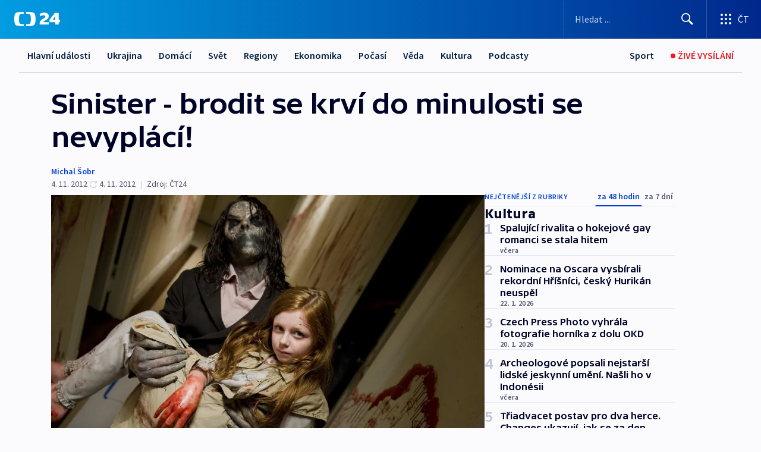

--- FILE ---
content_type: text/html; charset=utf-8
request_url: https://ct24.ceskatelevize.cz/clanek/kultura/sinister-brodit-se-krvi-do-minulosti-se-nevyplaci-290142
body_size: 71748
content:
<!DOCTYPE html><html lang="cs" data-sentry-element="Html" data-sentry-component="MyDocument" data-sentry-source-file="_document.tsx"><head data-sentry-element="Head" data-sentry-source-file="_document.tsx"><meta charSet="utf-8"/><meta content="initial-scale=1.0, width=device-width" name="viewport" data-sentry-element="meta" data-sentry-source-file="_app.tsx"/><meta name="publisher" content="ČT24, Česká televize" data-sentry-element="meta" data-sentry-source-file="_app.tsx"/><meta name="language" content="cs" data-sentry-element="meta" data-sentry-source-file="_app.tsx"/><meta name="theme-color" content="#ffffff" data-sentry-element="meta" data-sentry-source-file="_app.tsx"/><link rel="icon" href="/static/favicon.ico" sizes="any"/><link rel="icon" type="image/svg+xml" href="/static/favicon.svg"/><link rel="icon" type="image/png" href="/static/favicon.png"/><link rel="apple-touch-icon" href="/static/apple-touch-icon.png"/><link rel="manifest" href="/static/manifest.json"/><link rel="canonical" href="https://ct24.ceskatelevize.cz/clanek/kultura/sinister-brodit-se-krvi-do-minulosti-se-nevyplaci-290142"/><link rel="stylesheet" href="https://ctfs.ceskatelevize.cz/static/scripts/cmp/v2.1/orestbida/brands/ct24-light.css"/><title>Sinister - brodit se krví do minulosti se nevyplácí! — ČT24 — Česká televize</title><meta name="description" content="Těch, kteří přežijí tenhle ponurý příběh, nebude mnoho. Tak už to ostatně v hororových slasherech bývá. Vyslanci démona jsou jim hrozivě blízko. Připadají jim tak nevinní, neškodní a bezbranní, že na jejich úder nejsou nikdy dost připraveni. A tak umírají s pohledem, v němž se mísí hrůza s údivem, jako by do poslední chvíle odmítali věřit, že neodvolatelně zemřou a že si probuzený běs vybral právě tuto vraždící ruku, která jim nemilosrdně zatáhne poslední oponu. A také platí, že zlé věci se zhusta dějí dobrým lidem. Kdosi přicházející z temnot jim brutálně zatnul tipec, ale oni si zaslouží alespoň svůj příběh."/><meta name="robots" content="index, follow"/><meta name="author" content="Michal Šobr"/><meta property="og:title" content="Sinister - brodit se krví do minulosti se nevyplácí!"/><meta property="og:description" content="Těch, kteří přežijí tenhle ponurý příběh, nebude mnoho. Tak už to ostatně v hororových slasherech bývá. Vyslanci démona jsou jim hrozivě blízko. Připadají jim tak nevinní, neškodní a bezbranní, že na jejich úder nejsou nikdy dost připraveni. A tak umírají s pohledem, v němž se mísí hrůza s údivem, jako by do poslední chvíle odmítali věřit, že neodvolatelně zemřou a že si probuzený běs vybral právě tuto vraždící ruku, která jim nemilosrdně zatáhne poslední oponu. A také platí, že zlé věci se zhusta dějí dobrým lidem. Kdosi přicházející z temnot jim brutálně zatnul tipec, ale oni si zaslouží alespoň svůj příběh."/><meta property="og:image" content="https://fs2-ct24.ceskatelevize.cz/image/[base64].jpg?width=1280"/><meta property="og:type" content="article"/><script type="application/ld+json">{"@context":"https://schema.org","@type":"Article","headline":"Sinister - brodit se krví do minulosti se nevyplácí!","description":"Těch, kteří přežijí tenhle ponurý příběh, nebude mnoho. Tak už to ostatně v hororových slasherech bývá. Vyslanci démona jsou jim hrozivě blízko. Připadají jim tak nevinní, neškodní a bezbranní, že na jejich úder nejsou nikdy dost připraveni. A tak umírají s pohledem, v němž se mísí hrůza s údivem, jako by do poslední chvíle odmítali věřit, že neodvolatelně zemřou a že si probuzený běs vybral právě tuto vraždící ruku, která jim nemilosrdně zatáhne poslední oponu. A také platí, že zlé věci se zhusta dějí dobrým lidem. Kdosi přicházející z temnot jim brutálně zatnul tipec, ale oni si zaslouží alespoň svůj příběh.","datePublished":"2012-11-04T13:05:00+01:00","dateModified":"2012-11-04T12:05:00+01:00","author":[{"@type":"Person","name":"Michal Šobr"}],"publisher":{"@type":"Organization","name":"ČT24 - Česká televize","logo":{"@type":"ImageObject","url":"https://ctfs.ceskatelevize.cz/static/channels/ct24.svg"}},"image":["https://fs2-ct24.ceskatelevize.cz/image/[base64].jpg?width=1024",{"@type":"ImageObject","url":"https://fs2-ct24.ceskatelevize.cz/image/[base64].jpg?width=1024","caption":"Sinister","creditText":"Zdroj: ČT24, Hollywood Classic Entertainment"}],"mainEntityOfPage":{"@type":"WebPage","@id":"https://ct24.ceskatelevize.cz/clanek/kultura/sinister-brodit-se-krvi-do-minulosti-se-nevyplaci-290142"},"keywords":"Kultura, ČT24"}</script><meta name="next-head-count" content="21"/><script id="google-tag-manager" nonce="NzU4ZTA0NTUtNjgwZi00NzBkLWIwNmYtZjMwNGIzNjczM2E5" data-sentry-element="Script" data-sentry-source-file="_document.tsx" data-nscript="beforeInteractive">
                        var dataLayer = dataLayer || [];dataLayer.push({
                            "page": { "section": "24" },
                            "app": {"version": "1.74.4", "platform": "Web"}
                        });

                        (function(w,d,s,l,i){w[l]=w[l]||[];w[l].push({'gtm.start':
                        new Date().getTime(),event:'gtm.js'});var f=d.getElementsByTagName(s)[0],
                        j=d.createElement(s),dl=l!='dataLayer'?'&l='+l:'';j.async=true;j.src=
                        'https://www.googletagmanager.com/gtm.js?id='+i+dl;var n=d.querySelector('[nonce]');
                        n&&j.setAttribute('nonce',n.nonce||n.getAttribute('nonce'));f.parentNode.insertBefore(j,f);
                        })(window,document,'script','dataLayer','GTM-WR543Z2');
                  </script><link nonce="NzU4ZTA0NTUtNjgwZi00NzBkLWIwNmYtZjMwNGIzNjczM2E5" rel="preload" href="/_next/static/css/ff84497c6c67c161.css" as="style"/><link nonce="NzU4ZTA0NTUtNjgwZi00NzBkLWIwNmYtZjMwNGIzNjczM2E5" rel="stylesheet" href="/_next/static/css/ff84497c6c67c161.css" data-n-g=""/><link nonce="NzU4ZTA0NTUtNjgwZi00NzBkLWIwNmYtZjMwNGIzNjczM2E5" rel="preload" href="/_next/static/css/cf23267297961e52.css" as="style"/><link nonce="NzU4ZTA0NTUtNjgwZi00NzBkLWIwNmYtZjMwNGIzNjczM2E5" rel="stylesheet" href="/_next/static/css/cf23267297961e52.css" data-n-p=""/><link nonce="NzU4ZTA0NTUtNjgwZi00NzBkLWIwNmYtZjMwNGIzNjczM2E5" rel="preload" href="/_next/static/css/5563bf4ae16bff67.css" as="style"/><link nonce="NzU4ZTA0NTUtNjgwZi00NzBkLWIwNmYtZjMwNGIzNjczM2E5" rel="stylesheet" href="/_next/static/css/5563bf4ae16bff67.css" data-n-p=""/><noscript data-n-css="NzU4ZTA0NTUtNjgwZi00NzBkLWIwNmYtZjMwNGIzNjczM2E5"></noscript><script defer="" nonce="NzU4ZTA0NTUtNjgwZi00NzBkLWIwNmYtZjMwNGIzNjczM2E5" nomodule="" src="/_next/static/chunks/polyfills-42372ed130431b0a.js"></script><script src="/_next/static/chunks/webpack-499fab30b8e9b614.js" nonce="NzU4ZTA0NTUtNjgwZi00NzBkLWIwNmYtZjMwNGIzNjczM2E5" defer=""></script><script src="/_next/static/chunks/framework-df2fc3d29a08040c.js" nonce="NzU4ZTA0NTUtNjgwZi00NzBkLWIwNmYtZjMwNGIzNjczM2E5" defer=""></script><script src="/_next/static/chunks/main-a923b3509ccdae0b.js" nonce="NzU4ZTA0NTUtNjgwZi00NzBkLWIwNmYtZjMwNGIzNjczM2E5" defer=""></script><script src="/_next/static/chunks/pages/_app-c2a4bd723eaa6e88.js" nonce="NzU4ZTA0NTUtNjgwZi00NzBkLWIwNmYtZjMwNGIzNjczM2E5" defer=""></script><script src="/_next/static/chunks/2852872c-095e82de10fae69e.js" nonce="NzU4ZTA0NTUtNjgwZi00NzBkLWIwNmYtZjMwNGIzNjczM2E5" defer=""></script><script src="/_next/static/chunks/75fc9c18-c433d48982ca9a30.js" nonce="NzU4ZTA0NTUtNjgwZi00NzBkLWIwNmYtZjMwNGIzNjczM2E5" defer=""></script><script src="/_next/static/chunks/86-353db38eb9faeaaf.js" nonce="NzU4ZTA0NTUtNjgwZi00NzBkLWIwNmYtZjMwNGIzNjczM2E5" defer=""></script><script src="/_next/static/chunks/7402-4bd48e3805c30e21.js" nonce="NzU4ZTA0NTUtNjgwZi00NzBkLWIwNmYtZjMwNGIzNjczM2E5" defer=""></script><script src="/_next/static/chunks/5282-75d042eb512bfebd.js" nonce="NzU4ZTA0NTUtNjgwZi00NzBkLWIwNmYtZjMwNGIzNjczM2E5" defer=""></script><script src="/_next/static/chunks/1717-e987c59798af39f8.js" nonce="NzU4ZTA0NTUtNjgwZi00NzBkLWIwNmYtZjMwNGIzNjczM2E5" defer=""></script><script src="/_next/static/chunks/3362-6562fde6b73869c6.js" nonce="NzU4ZTA0NTUtNjgwZi00NzBkLWIwNmYtZjMwNGIzNjczM2E5" defer=""></script><script src="/_next/static/chunks/7444-e60ad12959b52b0e.js" nonce="NzU4ZTA0NTUtNjgwZi00NzBkLWIwNmYtZjMwNGIzNjczM2E5" defer=""></script><script src="/_next/static/chunks/3028-230b156353cc7673.js" nonce="NzU4ZTA0NTUtNjgwZi00NzBkLWIwNmYtZjMwNGIzNjczM2E5" defer=""></script><script src="/_next/static/chunks/4035-8e9f8e7f61c25e84.js" nonce="NzU4ZTA0NTUtNjgwZi00NzBkLWIwNmYtZjMwNGIzNjczM2E5" defer=""></script><script src="/_next/static/chunks/2990-c4a5924cbbc9537c.js" nonce="NzU4ZTA0NTUtNjgwZi00NzBkLWIwNmYtZjMwNGIzNjczM2E5" defer=""></script><script src="/_next/static/chunks/pages/article/%5B...slug%5D-afd7053a204357b7.js" nonce="NzU4ZTA0NTUtNjgwZi00NzBkLWIwNmYtZjMwNGIzNjczM2E5" defer=""></script><script src="/_next/static/OpyWYP0HGrmu6p2c-_9AV/_buildManifest.js" nonce="NzU4ZTA0NTUtNjgwZi00NzBkLWIwNmYtZjMwNGIzNjczM2E5" defer=""></script><script src="/_next/static/OpyWYP0HGrmu6p2c-_9AV/_ssgManifest.js" nonce="NzU4ZTA0NTUtNjgwZi00NzBkLWIwNmYtZjMwNGIzNjczM2E5" defer=""></script><style nonce="NzU4ZTA0NTUtNjgwZi00NzBkLWIwNmYtZjMwNGIzNjczM2E5">.ctg-header__wrapper {
  width: 100%;
  content: a;
  box-sizing: border-box;
  background-color: #fff;
}
.ctg-header__document-disable-scroll-local {}
@media screen and (max-width: 767px) {
  .ctg-header__document-disable-scroll-local {
    overflow: hidden !important;
    touch-action: none;
    overscroll-behavior: none;
    -webkit-overflow-scrolling: none;
  }
}
  .ctg-header__body-disable-scroll-local {  }
@media screen and (max-width: 767px) {
  .ctg-header__body-disable-scroll-local {
    overflow: hidden !important;
    touch-action: none;
    overscroll-behavior: none;
    -webkit-overflow-scrolling: none;
  }
}
  .ctg-header__document-disable-scroll-global {  }
@media screen and (max-width: 427px) {
  .ctg-header__document-disable-scroll-global {
    overflow: hidden !important;
    touch-action: none;
    overscroll-behavior: none;
    -webkit-overflow-scrolling: none;
  }
}
  .ctg-header__body-disable-scroll-global {  }
@media screen and (max-width: 427px) {
  .ctg-header__body-disable-scroll-global {
    overflow: hidden !important;
    touch-action: none;
    overscroll-behavior: none;
    -webkit-overflow-scrolling: none;
  }
}
  .ctg-header__document-disable-scroll-local-d2 {  }
@media screen and (max-width: 767px) {
  .ctg-header__document-disable-scroll-local-d2 {
    padding-right: 0px !important;
  }
}
  .ctg-header__document-disable-scroll-global-d4 {  }
@media screen and (max-width: 427px) {
  .ctg-header__document-disable-scroll-global-d4 {
    padding-right: 0px !important;
  }
}
  .ctg-header__inset-focus-visible {  }
  .ctg-header__context-menu-item-disabled {  }
  .ctg-header__context-menu-item.ctg-header__context-menu-item-disabled .ctg-header__context-menu-item-link, .ctg-header__context-menu-item.ctg-header__context-menu-item-disabled .ctg-header__context-menu-item-link:hover {
    cursor: auto;
  }
  .ctg-header__context-menu-item-active {  }
  .ctg-header__context-menu-item.ctg-header__context-menu-item-active .ctg-header__context-menu-item-link {
    cursor: default;
    font-family: SourceSansPro, sans-serif;
    font-weight: 600;
  }
  .ctg-header__context-menu-item-link {
    display: flex;
    padding: 9px 26px 9px;
    font-size: 1rem;
    align-items: center;
    font-family: SourceSansPro, sans-serif;
    line-height: 1.375rem;
    letter-spacing: 0;
    vertical-align: sub;
  }
  .ctg-header__context-menu-item:not(.ctg-header__context-menu-item-disabled) .ctg-header__context-menu-item-link:hover {  }
  .ctg-header__context-menu-item-link:hover {
    text-decoration: none;
  }
  .ctg-header__profile-name {  }
  .ctg-header__profile-name + ul li:first-child .ctg-header__context-menu-item-link {
    padding: 0 24px 9px;
  }
  .ctg-header__profile-name + ul li:first-child .ctg-header__context-menu-item-link:hover {
    text-decoration: underline;
    background-color: #fff;
  }
  .ctg-header__context-menu-item-link-is-not {  }
  .ctg-header__context-menu-item-link.ctg-header__context-menu-item-link-is-not {
    outline: none;
  }
  .ctg-header__context-menu-item-link.ctg-header__context-menu-item-link-is-not.focus-visible {
    box-shadow: 0px 0px 0px 2px #60a0ff;
  }
  .ctg-header__context-menu-item {
    color: #393939;
    width: 100%;
    padding: 0;
    max-width: 100%;
    list-style: none;
  }
  .ctg-header__context-menu-item > span {
    display: flex;
    align-items: center;
  }
  .ctg-header__context-menu-item > span > svg {
    fill: currentColor;
    flex: 0 0 auto;
    width: 20px;
    height: 20px;
    margin: 0 8px 0 -28px;
  }
  .ctg-header__context-menu-icon {
    width: 20px;
    display: flex;
    align-items: center;
    margin-right: 18px;
  }
  .ctg-header__context-menu-item-disabled-d0 {  }
  .ctg-header__context-menu-item.ctg-header__context-menu-item-disabled-d0 .ctg-header__context-menu-item-link, .ctg-header__context-menu-item.ctg-header__context-menu-item-disabled-d0 .ctg-header__context-menu-item-link:hover {
    background-color: transparent;
    color: #8d8d8d;
  }
  .ctg-header__context-menu-item-active-d1 {  }
  .ctg-header__context-menu-item.ctg-header__context-menu-item-active-d1 .ctg-header__context-menu-item-link {
    color: #000000;
  }
  .ctg-header__context-menu-item-link-d2 {
    color: #041e42;
  }
  .ctg-header__context-menu-item:not(.ctg-header__context-menu-item-disabled) .ctg-header__context-menu-item-link-d2:hover {
    color: #000000;
    background-color: #f4f4f4;
  }
  .ctg-header__context-menu-item-disabled-d3 {  }
  .ctg-header__context-menu-item.ctg-header__context-menu-item-disabled-d3 .ctg-header__context-menu-item-link, .ctg-header__context-menu-item.ctg-header__context-menu-item-disabled-d3 .ctg-header__context-menu-item-link:hover {
    background-color: transparent;
    color: #8d8d8d;
  }
  .ctg-header__context-menu-item-active-d4 {  }
  .ctg-header__context-menu-item.ctg-header__context-menu-item-active-d4 .ctg-header__context-menu-item-link {
    color: #000000;
  }
  .ctg-header__context-menu-item-link-d5 {
    color: #041e42;
  }
  .ctg-header__context-menu-item:not(.ctg-header__context-menu-item-disabled) .ctg-header__context-menu-item-link-d5:hover {
    color: #000000;
    background-color: #f4f4f4;
  }
  .ctg-header__context-menu-item-disabled-d6 {  }
  .ctg-header__context-menu-item.ctg-header__context-menu-item-disabled-d6 .ctg-header__context-menu-item-link, .ctg-header__context-menu-item.ctg-header__context-menu-item-disabled-d6 .ctg-header__context-menu-item-link:hover {
    background-color: transparent;
    color: #8d8d8d;
  }
  .ctg-header__context-menu-item-active-d7 {  }
  .ctg-header__context-menu-item.ctg-header__context-menu-item-active-d7 .ctg-header__context-menu-item-link {
    color: #000000;
  }
  .ctg-header__context-menu-item-link-d8 {
    color: #041e42;
  }
  .ctg-header__context-menu-item:not(.ctg-header__context-menu-item-disabled) .ctg-header__context-menu-item-link-d8:hover {
    color: #000000;
    background-color: #f4f4f4;
  }
  .ctg-header__context-menu-item-disabled-d9 {  }
  .ctg-header__context-menu-item.ctg-header__context-menu-item-disabled-d9 .ctg-header__context-menu-item-link, .ctg-header__context-menu-item.ctg-header__context-menu-item-disabled-d9 .ctg-header__context-menu-item-link:hover {
    background-color: transparent;
    color: #8d8d8d;
  }
  .ctg-header__context-menu-item-active-d10 {  }
  .ctg-header__context-menu-item.ctg-header__context-menu-item-active-d10 .ctg-header__context-menu-item-link {
    color: #000000;
  }
  .ctg-header__context-menu-item-link-d11 {
    color: #041e42;
  }
  .ctg-header__context-menu-item:not(.ctg-header__context-menu-item-disabled) .ctg-header__context-menu-item-link-d11:hover {
    color: #000000;
    background-color: #f4f4f4;
  }
  .ctg-header__context-menu-item-disabled-d12 {  }
  .ctg-header__context-menu-item.ctg-header__context-menu-item-disabled-d12 .ctg-header__context-menu-item-link, .ctg-header__context-menu-item.ctg-header__context-menu-item-disabled-d12 .ctg-header__context-menu-item-link:hover {
    background-color: transparent;
    color: #8d8d8d;
  }
  .ctg-header__context-menu-item-active-d13 {  }
  .ctg-header__context-menu-item.ctg-header__context-menu-item-active-d13 .ctg-header__context-menu-item-link {
    color: #000000;
  }
  .ctg-header__context-menu-item-link-d14 {
    color: #041e42;
  }
  .ctg-header__context-menu-item:not(.ctg-header__context-menu-item-disabled) .ctg-header__context-menu-item-link-d14:hover {
    color: #000000;
    background-color: #f4f4f4;
  }
  .ctg-header__context-menu-item-disabled-d15 {  }
  .ctg-header__context-menu-item.ctg-header__context-menu-item-disabled-d15 .ctg-header__context-menu-item-link, .ctg-header__context-menu-item.ctg-header__context-menu-item-disabled-d15 .ctg-header__context-menu-item-link:hover {
    background-color: transparent;
    color: #8d8d8d;
  }
  .ctg-header__context-menu-item-active-d16 {  }
  .ctg-header__context-menu-item.ctg-header__context-menu-item-active-d16 .ctg-header__context-menu-item-link {
    color: #000000;
  }
  .ctg-header__context-menu-item-link-d17 {
    color: #041e42;
  }
  .ctg-header__context-menu-item:not(.ctg-header__context-menu-item-disabled) .ctg-header__context-menu-item-link-d17:hover {
    color: #000000;
    background-color: #f4f4f4;
  }
  .ctg-header__context-menu-item-disabled-d18 {  }
  .ctg-header__context-menu-item.ctg-header__context-menu-item-disabled-d18 .ctg-header__context-menu-item-link, .ctg-header__context-menu-item.ctg-header__context-menu-item-disabled-d18 .ctg-header__context-menu-item-link:hover {
    background-color: transparent;
    color: #8d8d8d;
  }
  .ctg-header__context-menu-item-active-d19 {  }
  .ctg-header__context-menu-item.ctg-header__context-menu-item-active-d19 .ctg-header__context-menu-item-link {
    color: #000000;
  }
  .ctg-header__context-menu-item-link-d20 {
    color: #041e42;
  }
  .ctg-header__context-menu-item:not(.ctg-header__context-menu-item-disabled) .ctg-header__context-menu-item-link-d20:hover {
    color: #000000;
    background-color: #f4f4f4;
  }
  .ctg-header__context-menu-item-disabled-d21 {  }
  .ctg-header__context-menu-item.ctg-header__context-menu-item-disabled-d21 .ctg-header__context-menu-item-link, .ctg-header__context-menu-item.ctg-header__context-menu-item-disabled-d21 .ctg-header__context-menu-item-link:hover {
    background-color: transparent;
    color: #8d8d8d;
  }
  .ctg-header__context-menu-item-active-d22 {  }
  .ctg-header__context-menu-item.ctg-header__context-menu-item-active-d22 .ctg-header__context-menu-item-link {
    color: #000000;
  }
  .ctg-header__context-menu-item-link-d23 {
    color: #041e42;
  }
  .ctg-header__context-menu-item:not(.ctg-header__context-menu-item-disabled) .ctg-header__context-menu-item-link-d23:hover {
    color: #000000;
    background-color: #f4f4f4;
  }
  .ctg-header__context-menu-item-disabled-d24 {  }
  .ctg-header__context-menu-item.ctg-header__context-menu-item-disabled-d24 .ctg-header__context-menu-item-link, .ctg-header__context-menu-item.ctg-header__context-menu-item-disabled-d24 .ctg-header__context-menu-item-link:hover {
    background-color: transparent;
    color: #8d8d8d;
  }
  .ctg-header__context-menu-item-active-d25 {  }
  .ctg-header__context-menu-item.ctg-header__context-menu-item-active-d25 .ctg-header__context-menu-item-link {
    color: #000000;
  }
  .ctg-header__context-menu-item-link-d26 {
    color: #041e42;
  }
  .ctg-header__context-menu-item:not(.ctg-header__context-menu-item-disabled) .ctg-header__context-menu-item-link-d26:hover {
    color: #000000;
    background-color: #f4f4f4;
  }
  .ctg-header__context-menu-item-disabled-d27 {  }
  .ctg-header__context-menu-item.ctg-header__context-menu-item-disabled-d27 .ctg-header__context-menu-item-link, .ctg-header__context-menu-item.ctg-header__context-menu-item-disabled-d27 .ctg-header__context-menu-item-link:hover {
    background-color: transparent;
    color: #8d8d8d;
  }
  .ctg-header__context-menu-item-active-d28 {  }
  .ctg-header__context-menu-item.ctg-header__context-menu-item-active-d28 .ctg-header__context-menu-item-link {
    color: #000000;
  }
  .ctg-header__context-menu-item-link-d29 {
    color: #041e42;
  }
  .ctg-header__context-menu-item:not(.ctg-header__context-menu-item-disabled) .ctg-header__context-menu-item-link-d29:hover {
    color: #000000;
    background-color: #f4f4f4;
  }
  .ctg-header__context-menu-item-disabled-d30 {  }
  .ctg-header__context-menu-item.ctg-header__context-menu-item-disabled-d30 .ctg-header__context-menu-item-link, .ctg-header__context-menu-item.ctg-header__context-menu-item-disabled-d30 .ctg-header__context-menu-item-link:hover {
    background-color: transparent;
    color: #8d8d8d;
  }
  .ctg-header__context-menu-item-active-d31 {  }
  .ctg-header__context-menu-item.ctg-header__context-menu-item-active-d31 .ctg-header__context-menu-item-link {
    color: #000000;
  }
  .ctg-header__context-menu-item-link-d32 {
    color: #041e42;
  }
  .ctg-header__context-menu-item:not(.ctg-header__context-menu-item-disabled) .ctg-header__context-menu-item-link-d32:hover {
    color: #000000;
    background-color: #f4f4f4;
  }
  .ctg-header__context-menu-item-disabled-d33 {  }
  .ctg-header__context-menu-item.ctg-header__context-menu-item-disabled-d33 .ctg-header__context-menu-item-link, .ctg-header__context-menu-item.ctg-header__context-menu-item-disabled-d33 .ctg-header__context-menu-item-link:hover {
    background-color: transparent;
    color: #8d8d8d;
  }
  .ctg-header__context-menu-item-active-d34 {  }
  .ctg-header__context-menu-item.ctg-header__context-menu-item-active-d34 .ctg-header__context-menu-item-link {
    color: #000000;
  }
  .ctg-header__context-menu-item-link-d35 {
    color: #041e42;
  }
  .ctg-header__context-menu-item:not(.ctg-header__context-menu-item-disabled) .ctg-header__context-menu-item-link-d35:hover {
    color: #000000;
    background-color: #f4f4f4;
  }
  .ctg-header__context-menu-item-disabled-d36 {  }
  .ctg-header__context-menu-item.ctg-header__context-menu-item-disabled-d36 .ctg-header__context-menu-item-link, .ctg-header__context-menu-item.ctg-header__context-menu-item-disabled-d36 .ctg-header__context-menu-item-link:hover {
    background-color: transparent;
    color: #8d8d8d;
  }
  .ctg-header__context-menu-item-active-d37 {  }
  .ctg-header__context-menu-item.ctg-header__context-menu-item-active-d37 .ctg-header__context-menu-item-link {
    color: #000000;
  }
  .ctg-header__context-menu-item-link-d38 {
    color: #041e42;
  }
  .ctg-header__context-menu-item:not(.ctg-header__context-menu-item-disabled) .ctg-header__context-menu-item-link-d38:hover {
    color: #000000;
    background-color: #f4f4f4;
  }
  .ctg-header__local-menu-mobile-nav {
    width: 100%;
    display: none;
    position: relative;
    box-shadow: 0px 1px 3px rgba(0, 0, 0, 0.2), 0px 12px 24px -8px rgba(0, 0, 0, 0.15);
    margin-left: auto;
    background-color: #fff;
  }
  .ctg-header__local-menu-mobile-nav .ctg-header__context-menu {
    width: 100%;
    padding: 16px 0;
    box-shadow: none;
    background-color: transparent;
  }
  .ctg-header__local-menu-mobile-nav .ctg-header__context-menu li.ctg-header__context-menu-item-active > a, .ctg-header__local-menu-mobile-nav .ctg-header__context-menu li.ctg-header__context-menu-item-active > span, .ctg-header__local-menu-mobile-nav .ctg-header__context-menu li > a:hover {
    color: #041e42;
  }
  .ctg-header__local-menu-mobile-nav .ctg-header__context-menu li:not(.ctg-header__context-menu-item-disabled) > a:hover, .ctg-header__local-menu-mobile-nav .ctg-header__context-menu li:not(.ctg-header__context-menu-item-disabled) > span.ctg-header__local-menu-mobile-nav .ctg-header__context-menu li:not(.ctg-header__context-menu-item-disabled):hover {
    background-color: #f4f4f4;
  }
  .ctg-header__local-menu-mobile-nav-visible {
    display: block;
  }
  .ctg-header__local-menu-mobile-nav-wrapper {
    top: 105px;
    left: 0;
    width: 100%;
    height: calc(100% - 105px);
    padding: 0;
    z-index: 101;
    overflow: auto;
    position: fixed;
    visibility: hidden;
    background-color: rgba(0, 0, 0, .3);
  }
  .ctg-header__local-menu-mobile-nav-wrapper-visible {
    visibility: visible;
  }
  .ctg-header__local-menu-mobile-button-wrapper {
    color: inherit;
    display: flex;
    align-items: center;
  }
  .ctg-header__local-menu-mobile-button-wrapper > button {
    color: inherit;
    display: flex;
    padding: 10px 16px;
    align-items: center;
  }
  .ctg-header__local-menu-mobile-button > svg {
    color: inherit;
    width: 24px;
    height: 24px;
    margin-right: 4px;
  }
  .ctg-header__local-menu-mobile-button > span {
    color: inherit;
    font-size: 1rem;
    font-family: SourceSansPro, sans-serif;
    line-height: 1;
  }
  .ctg-header__inset-focus-visible {  }
  .ctg-header__hotlink-nav-list-item {
    position: relative;
  }
@media (max-width: 767px) {
  .ctg-header__hotlink-nav-list-item {
    border-left: 1px solid rgba(0, 0, 0, 0.2);
  }
}
  .ctg-header__hotlink-nav-list-item > a, .ctg-header__hotlink-nav-list-item > button, .ctg-header__hotlink-nav-list-item > span {
    height: 100%;
    margin: 0;
    display: flex;
    position: relative;
    font-size: 16px;
    box-sizing: border-box;
    transition: backgroundColor 150ms, borderColor 150ms,color 150ms;
    align-items: center;
    font-family: SourceSansPro, sans-serif;
    font-weight: 600;
    line-height: 1.314rem;
    padding-top: 5px;
    white-space: nowrap;
    padding-left: 14px;
    padding-right: 14px;
    letter-spacing: normal;
    padding-bottom: 5px;
    justify-content: center;
    text-decoration: none;
  }
  .ctg-header__hotlink-nav-list-item > span {
    cursor: default;
  }
  .ctg-header__hotlink-nav-list-item > a svg, .ctg-header__hotlink-nav-list-item > button svg, .ctg-header__hotlink-nav-list-item > span svg {
    margin-right: 4px;
  }
  .ctg-header__hotlink-nav-list-item-active.ctg-header__hotlink-nav-list-item > a svg, .ctg-header__hotlink-nav-list-item-active.ctg-header__hotlink-nav-list-item > button svg, .ctg-header__hotlink-nav-list-item-active.ctg-header__hotlink-nav-list-item > span svg {  }
  .ctg-header__hotlink-nav-list-item-active.ctg-header__hotlink-nav-list-item > a, .ctg-header__hotlink-nav-list-item-active.ctg-header__hotlink-nav-list-item > button, .ctg-header__hotlink-nav-list-item-active.ctg-header__hotlink-nav-list-item > span {  }
@media (hover: hover) {
  .ctg-header__hotlink-nav-list-item > a, .ctg-header__hotlink-nav-list-item > button, .ctg-header__hotlink-nav-list-item > span {  }
  .ctg-header__hotlink-nav-list-item > a:hover svg, .ctg-header__hotlink-nav-list-item > button:hover svg, .ctg-header__hotlink-nav-list-item > span:hover svg {  }
  .ctg-header__hotlink-nav-list-item > a:hover, .ctg-header__hotlink-nav-list-item > button:hover, .ctg-header__hotlink-nav-list-item > span:hover {
    text-decoration: none;
  }
}
  .ctg-header__hotlink-nav-list-item-active {  }
  .ctg-header__hotlink-nav-list-item-active:before {
    left: 50%;
    width: 0;
    bottom: -6px;
    height: 0;
    content: "";
    position: absolute;
    border-left: 6px solid transparent;
    margin-left: -6px;
    border-right: 6px solid transparent;
  }
  .ctg-header__hotlink-nav-list-item-d0 {  }
  .ctg-header__hotlink-nav-list-item-d0 > a, .ctg-header__hotlink-nav-list-item-d0 > button, .ctg-header__hotlink-nav-list-item-d0 > span {
    background-color: transparent;
    color: #041e42;
  }
  .ctg-header__hotlink-nav-list-item-d0 > a svg, .ctg-header__hotlink-nav-list-item-d0 > button svg, .ctg-header__hotlink-nav-list-item-d0 > span svg {
    color: inherit;
  }
  .ctg-header__hotlink-nav-list-item-active.ctg-header__hotlink-nav-list-item-d0 > a svg, .ctg-header__hotlink-nav-list-item-active.ctg-header__hotlink-nav-list-item-d0 > button svg, .ctg-header__hotlink-nav-list-item-active.ctg-header__hotlink-nav-list-item-d0 > span svg {
    color: inherit;
  }
  .ctg-header__hotlink-nav-list-item-active.ctg-header__hotlink-nav-list-item-d0 > a, .ctg-header__hotlink-nav-list-item-active.ctg-header__hotlink-nav-list-item-d0 > button, .ctg-header__hotlink-nav-list-item-active.ctg-header__hotlink-nav-list-item-d0 > span {
    background-color: #041e42;
    color: #fff;
    border-color: #041e42;
  }
@media (hover: hover) {
  .ctg-header__hotlink-nav-list-item-d0 > a, .ctg-header__hotlink-nav-list-item-d0 > button, .ctg-header__hotlink-nav-list-item-d0 > span {  }
  .ctg-header__hotlink-nav-list-item-d0 > a:hover svg, .ctg-header__hotlink-nav-list-item-d0 > button:hover svg, .ctg-header__hotlink-nav-list-item-d0 > span:hover svg {
    color: inherit;
  }
  .ctg-header__hotlink-nav-list-item-d0 > a:hover, .ctg-header__hotlink-nav-list-item-d0 > button:hover, .ctg-header__hotlink-nav-list-item-d0 > span:hover {
    background-color: #041e42;
    color: #fff;
    border-color: #041e42;
  }
}
  .ctg-header__hotlink-nav-list-item-active-d2 {  }
  .ctg-header__hotlink-nav-list-item-active-d2:before {
    border-top: 6px solid #041e42;
  }
  .ctg-header__hotlink-nav-list-item-d3 {  }
  .ctg-header__hotlink-nav-list-item-d3 > a, .ctg-header__hotlink-nav-list-item-d3 > button, .ctg-header__hotlink-nav-list-item-d3 > span {
    background-color: transparent;
    color: #041e42;
  }
  .ctg-header__hotlink-nav-list-item-d3 > a svg, .ctg-header__hotlink-nav-list-item-d3 > button svg, .ctg-header__hotlink-nav-list-item-d3 > span svg {
    color: inherit;
  }
  .ctg-header__hotlink-nav-list-item-active.ctg-header__hotlink-nav-list-item-d3 > a svg, .ctg-header__hotlink-nav-list-item-active.ctg-header__hotlink-nav-list-item-d3 > button svg, .ctg-header__hotlink-nav-list-item-active.ctg-header__hotlink-nav-list-item-d3 > span svg {
    color: inherit;
  }
  .ctg-header__hotlink-nav-list-item-active.ctg-header__hotlink-nav-list-item-d3 > a, .ctg-header__hotlink-nav-list-item-active.ctg-header__hotlink-nav-list-item-d3 > button, .ctg-header__hotlink-nav-list-item-active.ctg-header__hotlink-nav-list-item-d3 > span {
    background-color: #041e42;
    color: #fff;
    border-color: #041e42;
  }
@media (hover: hover) {
  .ctg-header__hotlink-nav-list-item-d3 > a, .ctg-header__hotlink-nav-list-item-d3 > button, .ctg-header__hotlink-nav-list-item-d3 > span {  }
  .ctg-header__hotlink-nav-list-item-d3 > a:hover svg, .ctg-header__hotlink-nav-list-item-d3 > button:hover svg, .ctg-header__hotlink-nav-list-item-d3 > span:hover svg {
    color: inherit;
  }
  .ctg-header__hotlink-nav-list-item-d3 > a:hover, .ctg-header__hotlink-nav-list-item-d3 > button:hover, .ctg-header__hotlink-nav-list-item-d3 > span:hover {
    background-color: #041e42;
    color: #fff;
    border-color: #041e42;
  }
}
  .ctg-header__hotlink-nav-list-item-active-d5 {  }
  .ctg-header__hotlink-nav-list-item-active-d5:before {
    border-top: 6px solid #041e42;
  }
  .ctg-header__hotlink-nav-list {
    height: 100%;
    margin: 0;
    display: flex;
    padding: 0;
    position: relative;
    list-style-type: none;
  }
  .ctg-header__hotlink-nav-button-container {
    position: relative;
  }
  .ctg-header__local-menu-nav-list-item {
    position: relative;
    max-width: 235px;
  }
  .ctg-header__local-menu-nav-list-item > a, .ctg-header__local-menu-nav-list-item > button, .ctg-header__local-menu-nav-list-item > span {
    color: #041e42;
    height: 57px;
    margin: 0;
    display: block;
    padding: 0 14px;
    overflow: hidden;
    position: relative;
    font-size: 1rem;
    box-sizing: border-box;
    transition: background-color 150ms, border-color 150ms,color 150ms;
    font-family: SourceSansPro, sans-serif;
    font-weight: 600;
    line-height: 57px;
    white-space: nowrap;
    text-overflow: ellipsis;
    letter-spacing: normal;
    text-decoration: none;
  }
  .ctg-header__local-menu-nav-list-item > span {
    cursor: default;
  }
  .ctg-header__local-menu-nav-list-item a {
    text-decoration: none;
  }
  .ctg-header__local-menu-nav-list-item-active.ctg-header__local-menu-nav-list-item > a, .ctg-header__local-menu-nav-list-item > a:hover, .ctg-header__local-menu-nav-list-item-active.ctg-header__local-menu-nav-list-item > button, .ctg-header__local-menu-nav-list-item > button:hover, .ctg-header__local-menu-nav-list-item-active.ctg-header__local-menu-nav-list-item > span, .ctg-header__local-menu-nav-list-item > span:hover {
    color: #fff;
    border-color: #041e42;
    text-decoration: none;
    background-color: #041e42;
  }
  .ctg-header__local-menu-nav-list-item-active:before {
    left: 50%;
    width: 0;
    bottom: -6px;
    height: 0;
    content: "";
    position: absolute;
    border-top: 6px solid #041e42;
    border-left: 6px solid transparent;
    margin-left: -6px;
    border-right: 6px solid transparent;
  }
  .ctg-header__local-menu-nav.ctg-header__local-menu-nav-gradient {
    mask-size: auto;
    mask-image: linear-gradient( to right, black calc(100% - 150px), transparent calc(100% - 100px));
    mask-repeat: no-repeat, no-repeat;
    mask-position: 0 0, 100% 0;
    -webkit-mask-size: auto;
    -webkit-mask-image: linear-gradient( to right, black calc(100% - 150px), transparent calc(100% - 100px));
    -webkit-mask-repeat: no-repeat, no-repeat;
    -webkit-mask-position: 0 0, 100% 0;
  }
  .ctg-header__local-menu-nav-list {
    width: fit-content;
    margin: 0;
    display: flex;
    padding: 0;
    position: relative;
    list-style-type: none;
  }
  .ctg-header__local-menu-nav-button-container {
    position: relative;
  }
  .ctg-header__local-menu-nav-button-container .ctg-header__context-menu {
    left: -30px;
  }
  .ctg-header__local-menu-nav-button:before {
    left: 50%;
    bottom: -6px;
    height: 0;
    content: "";
    display: block;
    opacity: 0;
    z-index: 2;
    position: absolute;
    transform: translateX(-50%);
    border-top: 6px solid #041e42;
    transition: opacity .150ms ease;
    border-left: 6px solid transparent;
    border-right: 6px solid transparent;
    pointer-events: none;
  }
  .ctg-header__local-menu-nav-button:hover {
    cursor: pointer;
  }
  .ctg-header__local-menu-nav-button-active {
    color: #fff !important;
    background-color: #041e42;
  }
  .ctg-header__local-menu-nav-button-active:before {
    opacity: 1;
  }
  .ctg-header__local-menu-nav-button-active.dark {
    color: #041e42 !important;
    background-color: #fff !important;
  }
  .ctg-header__local-menu-nav-button-active.dark:before {
    border-top: 6px solid #fff;
  }
  .ctg-header__local-menu-wrapper {
    position: relative;
  }
@media screen and (min-width: 768px) {
  .ctg-header__local-menu-wrapper {
    margin: 0 auto;
    padding: 0 24px;
    max-width: 1168px;
  }
}
  .ctg-header__local-menu {
    height: 49px;
    display: grid;
    z-index: 1;
    position: relative;
    box-sizing: border-box;
    align-items: center;
    border-bottom: 1px solid rgba(0, 0, 0, 0.2);
    justify-content: stretch;
    grid-template-columns: 1fr min-content min-content;
  }
@media screen and (min-width: 768px) {
  .ctg-header__local-menu {
    height: 57px;
    max-width: 100%;
    grid-template-rows: 57px;
    grid-template-columns: minmax(0, 100%) min-content min-content;
  }
  .ctg-header__local-menu.secondaryMenu {
    height: auto;
  }
}
  .ctg-header__local-menu.hideBottomLine {
    height: 48px;
    border-bottom: 0;
  }
@media screen and (min-width: 768px) {
  .ctg-header__local-menu.hideBottomLine {
    height: 56px;
    grid-template-rows: 56px;
  }
}
  .ctg-header__local-menu-secondary-wrapper {
    width: 100%;
  }
  .ctg-header__local-nav-wrapper {
    display: none;
  }
@media screen and (min-width: 768px) {
  .ctg-header__local-nav-wrapper {
    display: block;
    position: relative;
  }
}
  .ctg-header__hotlink-nav-wrapper {
    height: 100%;
    position: relative;
  }
@media screen and (min-width: 768px) {
  .ctg-header__hotlink-nav-wrapper {
    display: block;
    position: relative;
  }
}
  .ctg-header__local-menu-mobile-button-wrapper {
    height: 100%;
  }
@media screen and (min-width: 768px) {
  .ctg-header__local-menu-mobile-button-wrapper {
    display: none;
  }
}
  .ctg-header__local-menu-mobile-button-wrapper .ctg-header__local-menu-mobile-button {
    width: 100%;
    height: 100%;
  }
  .ctg-header__local-menu-mobile-button-wrapper .ctg-header__local-menu-mobile-button.ctg-header__local-menu-mobile-button-active {
    background-color: rgba(0, 0, 0, 0.04);
  }
@media (hover: hover) {
  .ctg-header__local-menu-mobile-button-wrapper .ctg-header__local-menu-mobile-button:hover {
    color: #fff;
    background-color: #041e42;
  }
  .inverted .ctg-header__local-menu-mobile-button-wrapper .ctg-header__local-menu-mobile-button:hover {
    color: #fff;
    background-color: transparent;
  }
}
  .ctg-header__header-dark .ctg-header__local-menu-nav-list-item > a, .ctg-header__header-dark .ctg-header__local-menu-nav-list-item > button, .ctg-header__header-dark .ctg-header__local-menu-nav-list-item > span {
    color: #fff;
  }
  .ctg-header__header-dark .ctg-header__local-menu-nav-list-item.ctg-header__local-menu-nav-list-item-active > a, .ctg-header__header-dark .ctg-header__local-menu-nav-list-item.ctg-header__local-menu-nav-list-item-active > button, .ctg-header__header-dark .ctg-header__local-menu-nav-list-item.ctg-header__local-menu-nav-list-item-active > span {
    color: #041e42;
    border-color: #fff;
    background-color: #fff;
  }
  .ctg-header__header-dark .ctg-header__local-menu-nav-list-item.ctg-header__local-menu-nav-list-item-active:before {
    border-top-color: #fff;
  }
  .ctg-header__header-dark .ctg-header__local-menu-nav-list-item > a:hover, .ctg-header__header-dark .ctg-header__local-menu-nav-list-item > button:hover, .ctg-header__header-dark .ctg-header__local-menu-nav-list-item > span:hover {
    color: #041e42;
    border-color: #fff;
    background-color: #fff;
  }
  .ctg-header__header-dark .ctg-header__hotlink-nav-list-item > a, .ctg-header__header-dark .ctg-header__hotlink-nav-list-item > button, .ctg-header__header-dark .ctg-header__hotlink-nav-list-item > span {
    color: #fff;
  }
@media screen and (max-width: 767px) {
  .ctg-header__header-dark .ctg-header__hotlink-nav-list-item {
    border-color: rgba(255, 255, 255, 0.2);;
  }
}
  .ctg-header__header-dark .ctg-header__hotlink-nav-list-item.ctg-header__hotlink-nav-list-item-active > a, .ctg-header__header-dark .ctg-header__hotlink-nav-list-item.ctg-header__hotlink-nav-list-item-active > button, .ctg-header__header-dark .ctg-header__hotlink-nav-list-item.ctg-header__hotlink-nav-list-item-active > span {
    color: #041e42;
    border-color: #fff;
    background-color: #fff;
  }
  .ctg-header__header-dark .ctg-header__hotlink-nav-list-item.ctg-header__hotlink-nav-list-item-active > a:before, .ctg-header__header-dark .ctg-header__hotlink-nav-list-item.ctg-header__hotlink-nav-list-item-active > button:before, .ctg-header__header-dark .ctg-header__hotlink-nav-list-item.ctg-header__hotlink-nav-list-item-active > span:before {
    border-top: 6px solid white;
  }
  .ctg-header__hotlink-nav-list-item-active.ctg-header__header-dark .ctg-header__hotlink-nav-list-item > a, .ctg-header__header-dark .ctg-header__hotlink-nav-list-item > a:hover, .ctg-header__hotlink-nav-list-item-active.ctg-header__header-dark .ctg-header__hotlink-nav-list-item > button, .ctg-header__header-dark .ctg-header__hotlink-nav-list-item > button:hover, .ctg-header__hotlink-nav-list-item-active.ctg-header__header-dark .ctg-header__hotlink-nav-list-item > span, .ctg-header__header-dark .ctg-header__hotlink-nav-list-item > span:hover {
    color: #041e42;
    border-color: #fff;
    background-color: #fff;
  }
  .ctg-header__hotlink-nav-list-item-active.ctg-header__header-dark .ctg-header__hotlink-nav-list-item > a:before, .ctg-header__hotlink-nav-list-item-active.ctg-header__header-dark .ctg-header__hotlink-nav-list-item > button:before, .ctg-header__hotlink-nav-list-item-active.ctg-header__header-dark .ctg-header__hotlink-nav-list-item > span:before {
    border-top: 6px solid white;
  }
  .ctg-header__header-dark .ctg-header__local-menu {
    border-bottom: 1px solid rgba(255, 255, 255, 0.2);
  }
  .ctg-header__header-dark .ctg-header__hotlink-nav-wrapper button:hover, .ctg-header__header-dark .ctg-header__hotlink-nav-wrapper button.ctg-header__local-menu-mobile-button-active {
    color: #041e42;
    background-color: #fff;
  }
  .ctg-header__header-dark .ctg-header__local-menu-mobile-button-wrapper .ctg-header__local-menu-mobile-button.ctg-header__local-menu-mobile-button-active {
    color: #041e42;
    height: calc(100% + 1px);
    background-color: #fff;
  }
@media (hover: hover) {
  .ctg-header__header-dark .ctg-header__local-menu-mobile-button-wrapper .ctg-header__local-menu-mobile-button:hover {
    color: #041e42;
    background-color: #fff;
  }
  .inverted .ctg-header__header-dark .ctg-header__local-menu-mobile-button-wrapper .ctg-header__local-menu-mobile-button:hover {
    color: #fff;
    background-color: #041e42;
  }
}
  .ctg-header__global-menu-logo-wrapper {
    display: flex;
    align-items: center;
  }
@media (max-width: 359px) {
  .ctg-header__global-menu-logo-wrapper {
    border-left: 0;
  }
}
  .ctg-header__global-menu-logo-link {
    height: 20px;
    margin: 0 16px;
  }
@media (min-width: 360px) {
  .ctg-header__global-menu-logo-link {
    height: 24px;
  }
}
@media (min-width: 768px) {
  .ctg-header__global-menu-logo-link {
    margin-top: 0;
    margin-left: 24px;
    margin-right: 24px;
    margin-bottom: 0;
  }
}
  .ctg-header__global-menu-logo {
    height: 100%;
    display: block;
    max-height: 100%;
  }
  .ctg-header__has-shp-nav {  }
  .ctg-header__global-menu-wrapper {
    height: 56px;
    display: flex;
    position: relative;
    background: transparent;
    align-items: center;
    border-bottom: 1px solid rgba(0, 0, 0, .2);
  }
@media screen and (min-width: 768px) {
  .ctg-header__global-menu-wrapper {
    height: 65px;
  }
}
  .ctg-header__background-class {  }
  .ctg-header__global-menu-right-items {  }
  .ctg-header__global-menu-wrapper .ctg-header__global-menu-right-items {
    height: 100%;
    display: flex;
    margin-left: auto;
  }
  .ctg-header__global-menu-logo-wrapper {  }
  .ctg-header__global-menu-wrapper .ctg-header__global-menu-logo-wrapper {
    flex: 0 1 auto;
    color: inherit;
    height: 100%;
  }
  .ctg-header__background-class-d0 {
    background: linear-gradient(90deg, #019CE1 0%, #00288C 100%);
  }
  .ctg-header__global-menu-nav-button-wrapper {
    color: #041e42;
    height: 100%;
    display: flex;
    box-sizing: border-box;
    align-items: center;
    border-left: 1px solid rgba(0, 0, 0, 0.2);
  }
  .ctg-header__global-menu-nav-button-wrapper > a, .ctg-header__global-menu-nav-button-wrapper > button {
    transition: backgroundColor 200ms,color 200ms;
  }
  .ctg-header__global-menu-nav-button-wrapper searchInput {
    color: #000;
  }
@media (hover: hover) {
  .ctg-header__global-menu-nav-button-wrapper > a:hover, .ctg-header__global-menu-nav-button-wrapper > button:hover {
    background-color: rgba(0, 0, 0, 0.04);
  }
}
   .ctg-header__global-menu-nav-button-wrapper > .ctg-header__menu-button-active {
    background-color: rgba(0, 0, 0, 0.04);
  }
  .ctg-header__global-menu-nav-button-wrapper > button {
    display: flex;
    padding: 10px 20px;
    align-items: center;
  }
@media (max-width: 767px) {
  .ctg-header__global-menu-nav-button-wrapper {
    border-left: 0;
  }
  mobileSearchOpened .ctg-header__global-menu-nav-button-wrapper {
    display: none;
  }
}
  .ctg-header__global-menu-nav-button-wrapper.dark {
    color: #fff;
    border-left-color: rgba(255, 255, 255, 0.2);
  }
  .ctg-header__global-menu-nav-button-wrapper.dark searchInput {
    color: #fff;
  }
@media (hover: hover) {
  .ctg-header__global-menu-nav-button-wrapper.dark > a:hover, .ctg-header__global-menu-nav-button-wrapper.dark > button:hover {
    background-color: rgba(255, 255, 255, 0.08);
  }
}
  .ctg-header__global-menu-nav-button-wrapper.dark > .ctg-header__menu-button-active {
    background-color: rgba(255, 255, 255, 0.08);
  }
  .ctg-header__menu-button > svg {
    color: inherit;
    width: 24px;
    height: 24px;
    margin-right: 8px;
  }
  .ctg-header__menu-button > span {
    color: inherit;
    font-family: SourceSansPro, sans-serif;
    line-height: 24px;
  }
  .ctg-header__search-wrapper {
    color: #041e42;
    height: 100%;
    position: relative;
    box-sizing: border-box;
    border-left: 1px solid rgba(0, 0, 0, 0.2);
  }
  .ctg-header__search-wrapper > a, .ctg-header__search-wrapper > button {
    transition: backgroundColor 200ms,color 200ms;
  }
  .ctg-header__search-wrapper .ctg-header__search-input {
    color: #000;
  }
@media (hover: hover) {
  .ctg-header__search-wrapper > a:hover, .ctg-header__search-wrapper > button:hover {
    background-color: rgba(0, 0, 0, 0.04);
  }
}
   .ctg-header__search-wrapper > menuButtonActive {
    background-color: rgba(0, 0, 0, 0.04);
  }
@media (min-width: 768px) {
  .ctg-header__search-wrapper {
    width: 240px;
  }
}
  .ctg-header__search-wrapper.dark {
    color: #fff;
    border-left-color: rgba(255, 255, 255, 0.2);
  }
  .ctg-header__search-wrapper.dark .ctg-header__search-input {
    color: #fff;
  }
  .ctg-header__search-wrapper.dark > a:hover, .ctg-header__search-wrapper.dark > button:hover, .ctg-header__search-wrapper.dark > menuButtonActive {
    background-color: rgba(255, 255, 255, 0.08);
  }
  .ctg-header__search-wrapper-mobile {
    display: flex;
  }
@media (max-width: 359px) {
  .ctg-header__search-wrapper-mobile {
    border-left: 0;
  }
}
  .ctg-header__search-wrapper-mobile-opened {
    width: 100%;
  }
  .ctg-header__search-form {
    color: inherit;
    height: 100%;
    position: relative;
  }
  .ctg-header__search-form button {
    top: 0;
    color: inherit;
    right: 0;
    border: 0;
    height: 100%;
    margin: 0;
    display: block;
    padding: 10px 20px;
    position: absolute;
    font-size: 0;
    background: none;
    font-family: SourceSansPro, sans-serif;
  }
  .ctg-header__search-wrapper-mobile:not(.ctg-header__search-wrapper-mobile-opened) .ctg-header__search-form {
    display: none;
  }
  .ctg-header__search-wrapper-mobile .ctg-header__search-form {
    flex: 1 1 auto;
    display: flex;
  }
@media screen and (min-width: 768px) and (max-width: 1279px) {
  .ctg-header__has-shp-nav .ctg-header__search-form button {
    padding: 10px 16px;
  }
}
@media screen and (max-width: 767px) {
  .ctg-header__search-form button {
    animation: ctg-search-button-hide 200ms forwards;
  }
}
  .ctg-header__search-input {
    flex: 0 1 auto;
    color: inherit;
    width: 100%;
    border: 0;
    height: 100%;
    display: block;
    outline: none;
    padding: 0 60px 0 18px;
    font-size: 1rem;
    appearance: none;
    box-sizing: border-box;
    font-family: SourceSansPro, sans-serif;
    border-radius: 0;
    background-color: transparent;
  }
  .ctg-header__search-input::placeholder {
    color: inherit;
    opacity: 0.8;
  }
  .ctg-header__search-input::-webkit-search-cancel-button {
    appearance: none;
  }
  .ctg-header__search-input:-webkit-autofill {
    transition-delay: 999999s !important;
    transition-property: background-color, color;
  }
  .ctg-header__search-wrapper-mobile .ctg-header__search-input {
    flex: 1 1 100%;
    height: 100%;
    padding: 0 64px 0 14px;
  }
  .ctg-header__search-mobile-button {
    display: flex;
    padding: 10px 10px;
    align-items: center;
    justify-content: center;
  }
  .ctg-header__search-wrapper:not(.ctg-header__search-wrapper-mobile) .ctg-header__search-mobile-button {
    display: none;
  }
@media screen and (min-width: 768px) and (max-width: 1279px) {
  .ctg-header__has-shp-nav .ctg-header__search-mobile-button {
    width: 64px;
  }
}
  .ctg-header__search-wrapper-mobile.ctg-header__search-wrapper-mobile-opened .ctg-header__search-mobile-show-button {
    display: none;
  }
  .ctg-header__search-mobile-hide-button {
    width: 54px;
    border-left: 1px solid rgba(0, 0, 0, 0.2);
  }
  .ctg-header__search-wrapper-mobile:not(.ctg-header__search-wrapper-mobile-opened) .ctg-header__search-mobile-hide-button {
    display: none;
  }
  .ctg-header__search-mobile-hide-button-dark {
    border-left-color: rgba(255, 255, 255, 0.2);
  }
@keyframes ctg-search-button-hide {
  from {
    transform: translate3d(60px, 0, 0);
  }
  to {
    transform: translate3d(0, 0, 0);
  }
}
  .ctg-header__global-menu-wrapper:not(.ctg-header__has-shp-nav) .ctg-header__global-menu-logo-wrapper + .ctg-header__global-menu-right-items > .ctg-header__search-wrapper-mobile {
    border-left: 0;
  }
  .ctg-header__header-dark .ctg-header__global-menu-wrapper {
    color: #fff;
    border-color: rgba(255, 255, 255, 0.2);
  }
  .ctg-header__global-menu-wrapper.ctg-header__mobile-search-opened .ctg-header__global-menu-right-items {
    flex: 1 1 auto;
    margin-left: 0;
  }
  .ctg-header__mobile-search-opened .ctg-header__global-menu-super-homepage-nav {
    display: none;
  }
  .ctg-header__header-dark .ctg-header__global-menu-super-homepage-nav-item-link {
    color: #FFFFFF;
  }
  .ctg-header__header-dark .ctg-header__global-menu-super-homepage-nav-item-link:hover {
    color: #fff;
  }
  .ctg-header__mobile-search-opened:not(.ctg-header__has-shp-nav) .ctg-header__global-menu-logo-wrapper {
    display: none;
  }
@media (max-width: 767px) {
  .ctg-header__mobile-search-opened .ctg-header__global-menu-logo-wrapper {
    display: none;
  }
}
  .ctg-header__global-menu-wrapper .ctg-header__menu-button {
    height: 100%;
  }
@media (max-width: 767px) {
  .ctg-header__global-menu-wrapper .ctg-header__menu-button {
    padding: 10px 10px;
  }
  .ctg-header__global-menu-wrapper .ctg-header__menu-button > span {
    display: none;
  }
  .ctg-header__global-menu-wrapper .ctg-header__menu-button > svg {
    margin-right: 0;
  }
}
  .ctg-header__global-menu-wrapper.ctg-header__has-shp-nav .ctg-header__search-wrapper-mobile:not(.ctg-header__search-wrapper-mobile-opened) {
    border-left: 0;
  }
@media (max-width: 767px) {
  .ctg-header__global-menu-wrapper.ctg-header__has-shp-nav .ctg-header__search-wrapper-mobile.ctg-header__search-wrapper-mobile-opened {
    border-left: 0;
  }
}
@media (min-width: 768px) and (max-width: 1279px) {
  .ctg-header__global-menu-wrapper.ctg-header__has-shp-nav .ctg-header__search-wrapper-mobile:not(.ctg-header__search-wrapper-mobile-opened) {
    width: auto;
  }
}
@media (min-width: 768px) and (max-width: 1279px) {
  .ctg-header__has-shp-nav .ctg-header__search-mobile-hide-button {
    width: 56px;
    border-left: 0;
  }
}
@media (max-width: 767px) {
  .ctg-header__global-menu-wrapper .ctg-header__account-login-link {
    padding: 10px 10px;
  }
  .ctg-header__global-menu-wrapper .ctg-header__account-login-link > svg {
    display: block;
  }
  .ctg-header__global-menu-wrapper .ctg-header__account-login-link > span {
    display: none;
  }
}
  .ctg-header__menu-nav-wrapper {
    width: 100%;
    opacity: 0%;
    position: relative;
    box-shadow: 0px 1px 3px rgba(0, 0, 0, 0.2), 0px 12px 24px -8px rgba(0, 0, 0, 0.15);
    transition: transform 10ms cubic-bezier(0, 0, 0.3, 1) 300ms,visibility 200ms cubic-bezier(0, 0, 0.3, 1),opacity 200ms cubic-bezier(0, 0, 0.3, 1);
    visibility: hidden;
    margin-left: auto;
    margin-right: 0;
    pointer-events: none;
    text-decoration: none;
    background-color: #fff;
    transform-origin: top right;
  }
@media screen and (min-width: 428px) {
  .ctg-header__menu-nav-wrapper {
    width: 320px;
    border-radius: 4px;
  }
}
  .ctg-header__menu-nav-wrapper > ul + ul {
    margin: 0;
    border-top: 1px solid #e0e0e0;
    padding-top: 8px;
    padding-bottom: 8px;
  }
  .ctg-header__menu-nav-wrapper > ul:last-child:first-child {
    margin-bottom: 0;
  }
  .ctg-header__menu-nav-wrapper contextMenu {
    width: 100%;
    box-shadow: none;
    padding-top: 8px;
    padding-left: 0;
    padding-right: 0;
    padding-bottom: 8px;
    background-color: transparent;
  }
  .ctg-header__menu-nav-wrapper contextMenucontextMenuPrimary li > a, .ctg-header__menu-nav-wrapper contextMenucontextMenuPrimary li > span {
    font-size: 1.125rem;
    font-family: TvSansScreen, sans-serif;
    font-weight: 500;
    padding-top: 9px;
    padding-left: 56px;
    padding-right: 56px;
    padding-bottom: 9px;
  }
  .ctg-header__menu-nav-wrapper contextMenu li > a, .ctg-header__menu-nav-wrapper contextMenu li > span {
    padding-top: 9px;
    padding-left: 56px;
    padding-right: 56px;
    padding-bottom: 9px;
  }
  .ctg-header__menu-nav-wrapper contextMenu licontextMenuItemActive > a, .ctg-header__menu-nav-wrapper contextMenu licontextMenuItemActive > span {
    color: #ed1c24;
  }
  .ctg-header__menu-nav-wrapper contextMenu licontextMenuItemActive > a svg, .ctg-header__menu-nav-wrapper contextMenu licontextMenuItemActive > span svg {
    color: #041e42;
  }
  .ctg-header__menu-nav-wrapper contextMenu li:not(contextMenuItemDisabled) > a:hover, .ctg-header__menu-nav-wrapper contextMenu li:not(contextMenuItemDisabled) > span:hover {
    color: #ed1c24;
    background-color: #f4f4f4;
  }
  .ctg-header__menu-nav-visible {
    opacity: 1;
    transition: transform 10ms cubic-bezier(0, 0, 0.3, 1) 300ms,visibility 200ms cubic-bezier(0, 0, 0.3, 1),opacity 200ms cubic-bezier(0, 0, 0.3, 1);
    visibility: visible;
    margin-left: auto;
    margin-right: 0;
    pointer-events: all;
  }
  .ctg-header__account-context-menu {
    color: #041e42;
    margin: 0;
    padding: 0 0 12px 0;
    font-size: 1rem;
    box-shadow: none;
    font-family: SourceSansPro, sans-serif;
    line-height: 1.375rem;
    padding-top: 0 !important;
    letter-spacing: 0;
  }
  .ctg-header__account-context-menu li:nth-child(2), .ctg-header__account-context-menu li:nth-child(4), .ctg-header__account-context-menu li:nth-child(5) {
    border-top: 1px solid #e0e0e0;
    padding-top: 8px;
  }
  .ctg-header__account-context-menu li:nth-child(1), .ctg-header__account-context-menu li:nth-child(3), .ctg-header__account-context-menu li:nth-child(4) {
    padding-bottom: 8px;
  }
  .ctg-header__account-context-menu li:not(:first-child) a {
    padding: 9px 24px;
  }
  .ctg-header__account-context-menu li.ctg-header__context-menu-item-active > a {
    color: #ed1c24;
  }
  .ctg-header__account-context-menu li.ctg-header__context-menu-item-active > a svg {
    color: #041e42;
  }
  .ctg-header__account-context-menu li:not(.ctg-header__context-menu-item-disabled):not(:first-child) > a:hover {
    background-color: #f4f4f4;
  }
  .ctg-header__profile-name {
    cursor: initial;
    padding-top: 12px;
  }
  .ctg-header__profile-name p {
    color: black;
    margin: 0;
    padding: 9px 24px 0 24px;
    font-size: 1.3125rem;
    font-family: TvSansScreen, sans-serif;
    font-weight: 500;
    line-height: 1.625rem;
    letter-spacing: 0;
  }
  .ctg-header__global-menu-account-nav-wrapper {
    top: 56px;
    right: 0;
    width: 100%;
    height: calc(100% - 56px);
    z-index: 101;
    overflow: auto;
    position: fixed;
    box-sizing: border-box;
    visibility: hidden;
  }
@media screen and (min-width: 428px) {
  .ctg-header__global-menu-account-nav-wrapper {
    width: fit-content;
    padding: 8px;
  }
}
@media screen and (min-width: 768px) {
  .ctg-header__global-menu-account-nav-wrapper {
    top: 65px;
    height: calc(100% - 65px);
    padding: 16px;
    background-color: transparent;
  }
}
  .ctg-header__global-menu-nav {
    margin-left: auto;
  }
  .ctg-header__global-menu-account-nav-wrapper-visible {
    visibility: visible;
  }
  body.ctg-header__body-disable-scroll .ctg-header__global-menu-account-nav-wrapper-visible {
    visibility: visible;
  }
  .ctg-header__channels-list {
    width: 100%;
    margin: 0;
    display: flex;
    padding: 19px 29px 19px 29px;
    flex-wrap: wrap;
    max-width: 100%;
    box-sizing: border-box;
    list-style: none;
  }
  .ctg-header__channels-list.isDark {
    background-color: #101622;
  }
  .ctg-header__channels-list-item {
    flex: 1 1 auto;
    width: 50%;
    padding: 8px 0;
  }
  .ctg-header__channels-list-item img {
    height: 21px;
    display: block;
  }
  .ctg-header__channels-list-item a {
    display: block;
    padding: 5px;
  }
  .ctg-header__channels-list-item-main-link {
    width: 100%;
    margin-bottom: 14px;
  }
  .ctg-header__channels-list-item-main-link img {
    height: 24px;
  }
  .ctg-header__global-menu-nav {
    width: 100%;
    display: none;
    position: relative;
    box-shadow: 0px 1px 3px rgba(0, 0, 0, 0.2), 0px 12px 24px -8px rgba(0, 0, 0, 0.15);
    background-color: #fff;
  }
@media screen and (min-width: 428px) {
  .ctg-header__global-menu-nav {
    width: 320px;
    border-radius: 4px;
  }
}
  .ctg-header__global-menu-nav > ul + ul {
    padding: initial;
    border-top: 1px solid #e0e0e0;
  }
  .ctg-header__global-menu-nav > ul:last-child:first-child {
    margin-bottom: 0;
  }
  .ctg-header__global-menu-nav .ctg-header__context-menu {
    width: 100%;
    box-shadow: none;
    padding-top: 8px;
    padding-left: 0;
    padding-right: 0;
    padding-bottom: 8px;
    background-color: transparent;
  }
  .ctg-header__global-menu-nav .ctg-header__context-menu li > a, .ctg-header__global-menu-nav .ctg-header__context-menu li > span {
    padding-top: 9px;
    padding-left: 56px;
    padding-right: 56px;
    padding-bottom: 9px;
  }
  .ctg-header__global-menu-nav .ctg-header__context-menu li.ctg-header__context-menu-item-active > a, .ctg-header__global-menu-nav .ctg-header__context-menu li.ctg-header__context-menu-item-active > span {
    color: #ed1c24;
  }
  .ctg-header__global-menu-nav .ctg-header__context-menu li.ctg-header__context-menu-item-active > a svg, .ctg-header__global-menu-nav .ctg-header__context-menu li.ctg-header__context-menu-item-active > span svg {
    color: #041e42;
  }
  .ctg-header__global-menu-nav .ctg-header__context-menu li:not(.ctg-header__context-menu-item-disabled) > a:hover, .ctg-header__global-menu-nav .ctg-header__context-menu li:not(.ctg-header__context-menu-item-disabled) > span:hover {
    color: #ed1c24;
    background-color: #f4f4f4;
  }
  .ctg-header__global-menu-nav-visible {
    display: block;
  }
  .ctg-header__context-menu-primary li > a, .ctg-header__context-menu-primary li > span {
    font-size: 1.125rem;
    transition: background-color 200ms ease-in-out, color 200ms ease-in-out;
    font-family: TvSansScreen, sans-serif;
    font-weight: 500;
    padding-top: 9px;
    padding-left: 40px;
    padding-right: 40px;
    padding-bottom: 9px;
    text-decoration: none;
  }
  .ctg-header__context-menu-primary li > a:hover, .ctg-header__context-menu-primary li > span:hover {
    color: #ed1c24 !important;
    background-color: #f4f4f4 !important;
  }
  .ctg-header__context-menu-secondary li > a, .ctg-header__context-menu-secondary li > span {
    transition: background-color 200ms ease-in-out, color 200ms ease-in-out;
    padding-left: 40px;
    padding-right: 40px;
    text-decoration: none;
  }
  .ctg-header__context-menu-secondary li > a:hover, .ctg-header__context-menu-secondary li > span:hover {
    color: #ed1c24 !important;
    background-color: #f4f4f4 !important;
  }
  .ctg-header__global-menu-nav-wrapper {
    top: 56px;
    right: 0;
    width: 100%;
    height: calc(100% - 56px);
    z-index: 101;
    overflow: auto;
    position: fixed;
    box-sizing: border-box;
    visibility: hidden;
  }
@media screen and (min-width: 428px) {
  .ctg-header__global-menu-nav-wrapper {
    width: fit-content;
    padding: 8px;
  }
}
@media screen and (min-width: 768px) {
  .ctg-header__global-menu-nav-wrapper {
    top: 65px;
    height: calc(100% - 65px);
    padding: 16px;
  }
}
  .ctg-header__global-menu-nav {
    margin-left: auto;
  }
  .ctg-header__global-menu-nav-open {
    visibility: visible;
    background-color: rgba(0, 0, 0, .3);
  }
@media screen and (min-width: 428px) {
  .ctg-header__global-menu-nav-open {
    background-color: transparent;
  }
}
  .ctg-header__body-disable-scroll {  }
  .ctg-header__local-mobile-menu-opened {  }
  .ctg-header__header {
    color: #041e42;
  }
  .ctg-header__header-dark {
    color: #fff;
  }
  .ctg-header__header-position-fixed {
    z-index: 100;
  }
  .ctg-header__wrapper-fixed {
    top: 0;
    z-index: 100;
    position: fixed;
    box-shadow: 0px 12px 24px -8px rgba(0, 0, 0, 0.15);
  }
  .ctg-header__body-disable-scroll .ctg-header__wrapper-fixed.ctg-header__wrapper-fixed {  }
@media screen and (min-width: 768px) {
  .ctg-header__body-disable-scroll .ctg-header__wrapper-fixed.ctg-header__wrapper-fixed {
    padding-right: 0;
  }
}
  .ctg-header__wrapper-absolute {
    z-index: 100;
    position: absolute;
  }
  .ctg-header__wrapper-fixed-third-row {
    top: -105px;
  }
@media screen and (min-width: 768px) {
  .ctg-header__wrapper-fixed-third-row {
    top: -122px;
  }
}
  .ctg-header__wrapper-fixed-animated {
    animation: ctg-header-show 360ms forwards;
  }
  .ctg-header__wrapper-fixed-animated-third-row {
    animation: ctg-header-show-2-mobile 360ms forwards;
  }
@media screen and (min-width: 768px) {
  .ctg-header__wrapper-fixed-animated-third-row {
    animation: ctg-header-show-2 360ms forwards;
  }
}
@keyframes ctg-header-show {
  from {
    opacity: 0;
    transform: translateY(-100%);
  }
  to {
    opacity: 1;
    transform: translateY(0%);
  }
}
@keyframes ctg-header-show-2 {
  from {
    opacity: 1;
    transform: translateY(-122px);
  }
  to {
    opacity: 1;
    transform: translateY(0%);
  }
}
@keyframes ctg-header-show-2-mobile {
  from {
    opacity: 1;
    transform: translateY(-105px);
  }
  to {
    opacity: 1;
    transform: translateY(0%);
  }
}
  .ctg-header__header-d2 {
    background-color: transparent;
  }
  .ctg-header__header-dark-d3 {
    background-color: transparent;
  }
  .ctg-header__header-position-fixed-d4 {
    box-shadow: 0px 12px 24px -8px rgba(0, 0, 0, 0.15);
    background-color: #fff;
  }
  .ctg-header__wrapper-fixed-d5 {
    background-color: transparent;
  }
  .ctg-header__context-menu-reset {
    margin: 0;
    list-style: none;
    padding-left: 0;
  }
  .ctg-header__context-menu {
    width: 100%;
    margin: 0;
    display: inline-flex;
    padding: 12px 0;
    background: #fff;
    box-sizing: border-box;
    flex-direction: column;
  }
  .ctg-header__context-menu-dark {  }
  .ctg-header__context-menu.ctg-header__context-menu-dark {
    border: 1px solid #525252;
    background: #161616;
  }
  .ctg-header__context-menu-d0 {  }
  .ctg-header__context-menu-reset {
    margin: 0;
    list-style: none;
    padding-left: 0;
  }
  .ctg-header__context-menu {
    width: 100%;
    margin: 0;
    display: inline-flex;
    padding: 12px 0;
    background: #fff;
    box-sizing: border-box;
    flex-direction: column;
  }
  .ctg-header__context-menu-dark {  }
  .ctg-header__context-menu.ctg-header__context-menu-dark {
    border: 1px solid #525252;
    background: #161616;
  }
  .ctg-header__context-menu-d0 {  }
  .ctg-header__context-menu-reset {
    margin: 0;
    list-style: none;
    padding-left: 0;
  }
  .ctg-header__context-menu {
    width: 100%;
    margin: 0;
    display: inline-flex;
    padding: 12px 0;
    background: #fff;
    box-sizing: border-box;
    flex-direction: column;
  }
  .ctg-header__context-menu-dark {  }
  .ctg-header__context-menu.ctg-header__context-menu-dark {
    border: 1px solid #525252;
    background: #161616;
  }
  .ctg-header__context-menu-d0 {  }
  .ctg-header__context-menu-reset {
    margin: 0;
    list-style: none;
    padding-left: 0;
  }
  .ctg-header__context-menu {
    width: 100%;
    margin: 0;
    display: inline-flex;
    padding: 12px 0;
    background: #fff;
    box-sizing: border-box;
    flex-direction: column;
  }
  .ctg-header__context-menu-dark {  }
  .ctg-header__context-menu.ctg-header__context-menu-dark {
    border: 1px solid #525252;
    background: #161616;
  }
  .ctg-header__context-menu-d0 {  }</style></head><body><div id="__next"><div class="_1j4k9yck2 ct-base" data-testid="theme-provider"><div class="ct-shared ct-light"><div class="ct24"><header aria-hidden="false" class="ctst_1ajuk800 ctg-header__header ctg-header__header-d2 ctg-header__wrapper" data-testid="ctg-header"><div class="dark ctg-header__global-menu-wrapper ctg-header__background-class ctg-header__background-class-d0"><div class="ctg-header__global-menu-logo-wrapper"><a class="ctg-header__global-menu-logo-link" aria-label="ČT24" data-testid="ctg-header-logo-link" title="ČT24" src="https://ctfs.ceskatelevize.cz/static/channels/ct24.svg" href="/"><img aria-hidden="true" alt="" class="ctg-header__global-menu-logo" src="https://ctfs.ceskatelevize.cz/static/channels/ct24_onDark.svg"/></a></div><div class="ctg-header__global-menu-right-items"><div class="ctg-header__search-wrapper ctg-header__search-wrapper-mobile dark"><form class="ctg-header__search-form" data-testid="ctg-header-searchForm" id="ctg-header__searchForm-desktop"><input required="" aria-label="Vyhledávací formulář" class="ctg-header__search-input ctg-header__inset-focus-visible" data-testid="ctg-header-searchInput" id="ctg-header__searchInput" maxLength="50" minLength="3" name="q" placeholder="Hledat ..." type="search"/><button class="ctg-header__inset-focus-visible ctco_1vkad9t0 js-focus-visible ctco_y037hs0" aria-label="Hledat" data-testid="ctg-header-search-submit" form="ctg-header__searchForm-desktop" type="submit"><svg aria-hidden="true" fill="none" height="24" viewBox="0 0 24 24" width="24" xmlns="http://www.w3.org/2000/svg"><path clip-rule="evenodd" d="M9.5 2a7.5 7.5 0 015.83 12.22c.404-.066.83.034 1.17.302l.115.102 4.43 4.3a1.5 1.5 0 01-1.974 2.254l-.116-.102-4.43-4.3a1.498 1.498 0 01-.43-1.348A7.5 7.5 0 119.5 2zm0 1.8a5.7 5.7 0 100 11.4 5.7 5.7 0 000-11.4z" fill="currentColor" fill-rule="evenodd"></path></svg></button></form><button class="ctg-header__search-mobile-button ctg-header__search-mobile-show-button ctg-header__inset-focus-visible ctco_1vkad9t0 js-focus-visible ctco_y037hs0" aria-label="Zobrazit vyhledávání" type="button"><svg aria-hidden="true" fill="none" height="24" viewBox="0 0 24 24" width="24" xmlns="http://www.w3.org/2000/svg"><path clip-rule="evenodd" d="M9.5 2a7.5 7.5 0 015.83 12.22c.404-.066.83.034 1.17.302l.115.102 4.43 4.3a1.5 1.5 0 01-1.974 2.254l-.116-.102-4.43-4.3a1.498 1.498 0 01-.43-1.348A7.5 7.5 0 119.5 2zm0 1.8a5.7 5.7 0 100 11.4 5.7 5.7 0 000-11.4z" fill="currentColor" fill-rule="evenodd"></path></svg></button><button class="ctg-header__search-mobile-button ctg-header__search-mobile-hide-button ctg-header__inset-focus-visible ctco_1vkad9t0 js-focus-visible ctco_y037hs0" aria-label="Skrýt vyhledávání" type="button"><svg fill="none" height="24" viewBox="0 0 24 24" width="24" xmlns="http://www.w3.org/2000/svg"><path clip-rule="evenodd" d="M5.613 4.21l.094.083L12 10.585l6.293-6.292a1 1 0 011.497 1.32l-.083.094L13.415 12l6.292 6.293a1 1 0 01-1.32 1.497l-.094-.083L12 13.415l-6.293 6.292a1 1 0 01-1.497-1.32l.083-.094L10.585 12 4.293 5.707a1 1 0 011.32-1.497z" fill="currentColor" fill-rule="evenodd"></path></svg></button></div><div class="ctg-header__global-menu-nav-button-wrapper dark"><button class="ctg-header__menu-button ctg-header__inset-focus-visible ctco_1vkad9t0 js-focus-visible ctco_y037hs0" aria-controls="global-menu" aria-haspopup="menu" aria-label="Otevřít výběr produktů České televize" data-testid="ctg-global-menu-button" tabindex="0" type="button"><svg aria-hidden="true" fill="none" height="24" viewBox="0 0 24 24" width="24" xmlns="http://www.w3.org/2000/svg"><path clip-rule="evenodd" d="M19 17a2 2 0 110 4 2 2 0 010-4zm-7 0a2 2 0 110 4 2 2 0 010-4zm-7 0a2 2 0 110 4 2 2 0 010-4zm14-7a2 2 0 110 4 2 2 0 010-4zm-7 0a2 2 0 110 4 2 2 0 010-4zm-7 0a2 2 0 110 4 2 2 0 010-4zm14-7a2 2 0 110 4 2 2 0 010-4zm-7 0a2 2 0 110 4 2 2 0 010-4zM5 3a2 2 0 110 4 2 2 0 010-4z" fill="currentColor" fill-rule="evenodd"></path></svg><span>ČT</span></button></div></div></div><div aria-hidden="false" class="ctg-header__local-menu-wrapper" style="max-width:1264px"><nav aria-label="Produktová"><div class="ctg-header__local-menu"><div class="ctg-header__local-menu-mobile-button-wrapper"><button class="ctg-header__local-menu-mobile-button ctg-header__inset-focus-visible ctco_1vkad9t0 js-focus-visible ctco_y037hs0" aria-label="Otevřít výběr kategorií" data-testid="menu-button" tabindex="0" type="button"><svg fill="none" height="24" viewBox="0 0 24 25" width="24" xmlns="http://www.w3.org/2000/svg"><path clip-rule="evenodd" d="M20.4 16.5a.6.6 0 01.6.6v.8a.6.6 0 01-.6.6H3.6a.6.6 0 01-.6-.6v-.8a.6.6 0 01.6-.6h16.8zm0-5a.6.6 0 01.6.6v.8a.6.6 0 01-.6.6H3.6a.6.6 0 01-.6-.6v-.8a.6.6 0 01.6-.6h16.8zm0-5a.6.6 0 01.6.6v.8a.6.6 0 01-.6.6H3.6a.6.6 0 01-.6-.6v-.8a.6.6 0 01.6-.6h16.8z" fill="currentColor" fill-rule="evenodd"></path></svg><span>Rubriky</span></button></div><div aria-label="Rubriky" class="ctg-header__local-menu-nav ctg-header__local-nav-wrapper ctg-header__local-menu-nav-gradient" role="region"><ul class="ctg-header__local-menu-nav-list"><li class="ctg-header__local-menu-nav-list-item"><a class="ctg-header__inset-focus-visible" aria-current="false" href="/tema/hlavni-udalosti-90196">Hlavní události</a></li><li class="ctg-header__local-menu-nav-list-item"><a class="ctg-header__inset-focus-visible" aria-current="false" href="/tema/ruska-invaze-na-ukrajinu-58">Ukrajina</a></li><li class="ctg-header__local-menu-nav-list-item"><a class="ctg-header__inset-focus-visible" aria-current="false" href="/rubrika/domaci-5">Domácí</a></li><li class="ctg-header__local-menu-nav-list-item"><a class="ctg-header__inset-focus-visible" aria-current="false" href="/rubrika/svet-16">Svět</a></li><li class="ctg-header__local-menu-nav-list-item"><a class="ctg-header__inset-focus-visible" aria-current="false" href="/rubrika/regiony-12">Regiony</a></li><li class="ctg-header__local-menu-nav-list-item"><a class="ctg-header__inset-focus-visible" aria-current="false" href="/rubrika/ekonomika-17">Ekonomika</a></li><li class="ctg-header__local-menu-nav-list-item"><a class="ctg-header__inset-focus-visible" aria-current="false" href="/rubrika/pocasi-27">Počasí</a></li><li class="ctg-header__local-menu-nav-list-item"><a class="ctg-header__inset-focus-visible" aria-current="false" href="/rubrika/veda-25">Věda</a></li><li class="ctg-header__local-menu-nav-list-item"><a class="ctg-header__inset-focus-visible" aria-current="false" href="/rubrika/kultura-24">Kultura</a></li><li class="ctg-header__local-menu-nav-list-item"><a class="ctg-header__inset-focus-visible" aria-current="false" href="/tema/podcast-3737">Podcasty</a></li></ul></div><div aria-label="Hotlinks" class="ctg-header__hotlink-nav ctg-header__hotlink-nav-wrapper" role="region"><ul class="ctg-header__hotlink-nav-list"><li class="ctg-header__hotlink-nav-list-item ctg-header__hotlink-nav-list-item-d0"><a class="ctg-header__inset-focus-visible" aria-label="Sport" href="https://www.ctsport.cz"><span aria-hidden="true">Sport</span></a></li><li class="ctg-header__hotlink-nav-list-item ctg-header__hotlink-nav-list-item-d3"><button aria-label="Živé vysílání" class="ctg-header__inset-focus-visible" type="button"><svg fill="none" height="8" viewBox="0 0 8 8" width="8" xmlns="http://www.w3.org/2000/svg"><circle cx="4" cy="4" fill="currentColor" r="4"></circle></svg><span aria-hidden="true">ŽIVÉ VYSÍLÁNÍ</span></button></li></ul></div></div><div class="ctg-header__local-menu-secondary-wrapper"></div></nav></div></header><div class="ctgl_11kw0ng0 ctgl_11kw0ng2"></div><div class="ctg-header__global-menu-nav-wrapper"><div aria-hidden="true" aria-label="Výběr produktů České televize" class="ctg-header__menu-nav-wrapper" data-testid="ctg-global-menu" id="global-menu" role="region"><ul class="ctg-header__channels-list"><li class="ctg-header__channels-list-item ctg-header__channels-list-item-main-link"><a class="" href="https://www.ceskatelevize.cz/" title="Česká televize"><img aria-hidden="true" alt="Česká televize" src="https://ctfs.ceskatelevize.cz/static/channels/Ceska_televize_logo.svg"/></a></li><li class="ctg-header__channels-list-item"><a class="" href="https://www.ceskatelevize.cz/ivysilani/" title="iVysílání"><img aria-hidden="true" alt="iVysílání" src="https://ctfs.ceskatelevize.cz/static/channels/ivysilani.svg"/></a></li><li class="ctg-header__channels-list-item"><a class="" href="https://ct24.ceskatelevize.cz" title="ČT24"><img aria-hidden="true" alt="ČT24" src="https://ctfs.ceskatelevize.cz/static/channels/ct24.svg"/></a></li><li class="ctg-header__channels-list-item"><a class="" href="https://decko.ceskatelevize.cz" title="ČT Déčko"><img aria-hidden="true" alt="ČT Déčko" src="https://ctfs.ceskatelevize.cz/static/channels/ctd.svg"/></a></li><li class="ctg-header__channels-list-item"><a class="" href="https://sport.ceskatelevize.cz" title="ČT Sport"><img aria-hidden="true" alt="ČT Sport" src="https://ctfs.ceskatelevize.cz/static/channels/ctsport.svg"/></a></li><li class="ctg-header__channels-list-item"><a class="" href="https://art.ceskatelevize.cz/" title="ČT art"><img aria-hidden="true" alt="ČT art" src="https://ctfs.ceskatelevize.cz/static/channels/ctart.svg"/></a></li><li class="ctg-header__channels-list-item"><a class="" href="https://edu.ceskatelevize.cz/" title="ČT edu"><img aria-hidden="true" alt="ČT edu" src="https://ctfs.ceskatelevize.cz/static/channels/edu.svg"/></a></li></ul><ul class="ctg-header__context-menu-reset ctg-header__context-menu-primary" data-testid="context-menu"><li class="ctg-header__context-menu-item"><a class="ctg-header__context-menu-item-link ctg-header__context-menu-item-link-d2 ctg-header__inset-focus-visible" title="Živé vysílání" href="https://www.ceskatelevize.cz/zive/">Živé vysílání</a></li><li class="ctg-header__context-menu-item"><a class="ctg-header__context-menu-item-link ctg-header__context-menu-item-link-d5 ctg-header__inset-focus-visible" title="TV program" href="https://www.ceskatelevize.cz/tv-program/">TV program</a></li></ul><ul class="ctg-header__context-menu-reset ctg-header__context-menu-secondary" data-testid="context-menu"><li class="ctg-header__context-menu-item"><a class="ctg-header__context-menu-item-link ctg-header__context-menu-item-link-d8 ctg-header__inset-focus-visible" title="Počasí" href="https://ct24.ceskatelevize.cz/pocasi">Počasí</a></li><li class="ctg-header__context-menu-item"><a class="ctg-header__context-menu-item-link ctg-header__context-menu-item-link-d11 ctg-header__inset-focus-visible" title="Teletext" href="https://teletext.ceskatelevize.cz/">Teletext</a></li><li class="ctg-header__context-menu-item"><a class="ctg-header__context-menu-item-link ctg-header__context-menu-item-link-d14 ctg-header__inset-focus-visible" title="E-shop" href="https://eshop.ceskatelevize.cz/">E-shop</a></li><li class="ctg-header__context-menu-item"><a class="ctg-header__context-menu-item-link ctg-header__context-menu-item-link-d17 ctg-header__inset-focus-visible" title="Vše o ČT" href="https://www.ceskatelevize.cz/vse-o-ct/">Vše o ČT</a></li><li class="ctg-header__context-menu-item"><a class="ctg-header__context-menu-item-link ctg-header__context-menu-item-link-d20 ctg-header__inset-focus-visible" title="TV poplatky" href="https://poplatky.ceskatelevize.cz/domacnost">TV poplatky</a></li><li class="ctg-header__context-menu-item"><a class="ctg-header__context-menu-item-link ctg-header__context-menu-item-link-d23 ctg-header__inset-focus-visible" title="Kontakty" href="https://www.ceskatelevize.cz/vse-o-ct/kontakty/">Kontakty</a></li></ul></div></div><div class="ctg-header__global-menu-account-nav-wrapper"><div aria-hidden="true" aria-label="Menu uživatele" class="ctg-header__menu-nav-wrapper" id="account-menu" role="region"><div class="ctg-header__profile-name"><p></p></div><ul class="ctg-header__context-menu-reset ctg-header__account-context-menu" data-testid="context-menu"><li class="ctg-header__context-menu-item"><a class="ctg-header__context-menu-item-link ctg-header__context-menu-item-link-d26 ctg-header__inset-focus-visible" title="Spravovat účet" id="account_settings" href="https://www.ceskatelevize.cz/profil/">Spravovat účet</a></li><li class="ctg-header__context-menu-item"><a class="ctg-header__context-menu-item-link ctg-header__context-menu-item-link-d29 ctg-header__inset-focus-visible" title="Oblíbené pořady" icon="https://ctfs.ceskatelevize.cz/static/icons/heart.svg" id="favourite" href="https://www.ceskatelevize.cz/ivysilani/oblibene/"><div class="ctg-header__context-menu-icon"><img alt="" src="https://ctfs.ceskatelevize.cz/static/icons/heart.svg"/></div>Oblíbené pořady</a></li><li class="ctg-header__context-menu-item"><a class="ctg-header__context-menu-item-link ctg-header__context-menu-item-link-d32 ctg-header__inset-focus-visible" title="Rozkoukaná videa" icon="https://ctfs.ceskatelevize.cz/static/icons/clock.svg" id="watched" href="https://www.ceskatelevize.cz/ivysilani/rozkoukane/"><div class="ctg-header__context-menu-icon"><img alt="" src="https://ctfs.ceskatelevize.cz/static/icons/clock.svg"/></div>Rozkoukaná videa</a></li><li class="ctg-header__context-menu-item"><a class="ctg-header__context-menu-item-link ctg-header__context-menu-item-link-d35 ctg-header__inset-focus-visible" title="Přihlásit se do TV" icon="https://ctfs.ceskatelevize.cz/static/icons/tv.svg" id="tv_login" href="https://moje.ceskatelevize.cz/tv"><div class="ctg-header__context-menu-icon"><img alt="" src="https://ctfs.ceskatelevize.cz/static/icons/tv.svg"/></div>Přihlásit se do TV</a></li><li class="ctg-header__context-menu-item"><a class="ctg-header__context-menu-item-link ctg-header__context-menu-item-link-d38 ctg-header__inset-focus-visible" title="Odhlásit se" icon="https://ctfs.ceskatelevize.cz/static/icons/logout.svg" id="logout" href="https://www.ceskatelevize.cz/profil/odhlasit/"><div class="ctg-header__context-menu-icon"><img alt="" src="https://ctfs.ceskatelevize.cz/static/icons/logout.svg"/></div>Odhlásit se</a></li></ul></div></div><div class="ctg-header__local-menu-mobile-nav-wrapper"><div aria-hidden="true" aria-label="Kategorie" class="ctg-header__local-menu-mobile-nav" role="region"><ul class="ctg-header__context-menu-reset ctg-header__context-menu ctg-header__context-menu-d0" data-testid="context-menu"></ul></div></div><main role="main"><article class="container-lg"><div class="article article--w-sidebar article-container"><div class="article__header"><h1 class="article-title mb-3">Sinister - brodit se krví do minulosti se nevyplácí!</h1><div class="article-meta mb-3 mb-md-2 d-flex gap-2 align-items-start"><div class="flex-grow-1 pt-md-1"><div class="article-meta__authors"><ul class="article-meta__authors-list" aria-label="Autoři"><li><a class="" href="/autor/michal-sobr-714" title="Michal Šobr">Michal Šobr</a></li></ul> <br/></div><div class="article-meta__sources"><span style="display:inline-flex;flex-wrap:wrap"><span>4. 11. 2012</span><span class="text-lowercase d-inline-flex align-items-center"><svg fill="none" height="12" width="12" xmlns="http://www.w3.org/2000/svg" role="img"><title>Aktualizováno</title><path clip-rule="evenodd" d="M6 0c1.547 0 2.997.59 4.09 1.61L11.18.52a.48.48 0 0 1 .816.279l.004.06V3.6a.6.6 0 0 1-.53.596l-.07.004H8.659a.48.48 0 0 1-.386-.766l.046-.053.922-.922a4.8 4.8 0 1 0 1.254 5.228.6.6 0 0 1 1.124.422A6.001 6.001 0 0 1 0 6a6 6 0 0 1 6-6Z" fill="#CCCDD4" fill-rule="evenodd"></path></svg><span>4. 11. 2012<span class="d-md-none">‌</span><span class="d-none d-md-inline">‌</span></span></span></span><span class="mx-1 mx-md-2 color-secondary">|</span>Zdroj:<!-- --> <!-- -->ČT24</div></div></div></div><div class="columns columns--placement-article"><div class="column column--66"><div class="article__container"><div class="article__perex-photo mb-4 mb-md-5" aria-hidden="true"><div class="photo "><button type="button" title="Sinister"><img alt="Sinister" loading="lazy" src="https://fs2-ct24.ceskatelevize.cz/image/[base64].jpg?width=1024" srcSet="https://fs2-ct24.ceskatelevize.cz/image/[base64].jpg?width=360 360w,
                    https://fs2-ct24.ceskatelevize.cz/image/[base64].jpg?width=640 640w,
                    https://fs2-ct24.ceskatelevize.cz/image/[base64].jpg?width=800 800w,
                    https://fs2-ct24.ceskatelevize.cz/image/[base64].jpg?width=1024 1024w,
                    https://fs2-ct24.ceskatelevize.cz/image/[base64].jpg?width=1280 1280w,
                    https://fs2-ct24.ceskatelevize.cz/image/[base64].jpg?width=1920 1920w," sizes="(min-width: 992px) 904px, 100vw" width="1024" height="576"/></button><div class="media-caption px-3 px-lg-0"><div class="media-caption__title photo__title">Sinister</div><div class="media-caption__meta photo__meta"><div class="media-caption__source ">Zdroj: <!-- -->ČT24/Hollywood Classic Entertainment</div></div></div></div></div><div class="offset-lg-1 article__content"><p class="fw-bold mb-4 mb-md-5" data-sentry-component="PerexText" data-sentry-source-file="PerexText.tsx">Těch, kteří přežijí tenhle ponurý příběh, nebude mnoho. Tak už to ostatně v hororových slasherech bývá. Vyslanci démona jsou jim hrozivě blízko. Připadají jim tak nevinní, neškodní a bezbranní, že na jejich úder nejsou nikdy dost připraveni. A tak umírají s pohledem, v němž se mísí hrůza s údivem, jako by do poslední chvíle odmítali věřit, že neodvolatelně zemřou a že si probuzený běs vybral právě tuto vraždící ruku, která jim nemilosrdně zatáhne poslední oponu. A také platí, že zlé věci se zhusta dějí dobrým lidem. Kdosi přicházející z temnot jim brutálně zatnul tipec, ale oni si zaslouží alespoň svůj příběh.</p></div><div class="text-content offset-lg-1 article__content article__content-item" data-sentry-component="RawHTML" data-sentry-source-file="RawHTML.tsx"><p>Možná, že se najde někdo jako umanutý spisovatel Ellison Oswalt, který chce obnovit svoji zašlou slávu a vydá se po zavanuté stopě dávného zločinu. Jenomže ve chvíli, kdy začne tušit šílenou pravdu, znovu vydráždí dřímající bestii, která si s ním ještě chvíli pohraje, než dostane chuť na čerstvou krev. Na spoustu čerstvé krve, neboť se jmenuje Bughuul a není to žádný troškař!</p><p>Není to tak dávno, co jsme v <em>Kletbě z temnot</em> byli svědky toho, jak se musí trénovaný rabín otáčet, aby zametl s profláklým démonem židovského podsvětí Dybbukem. Abyste se neoddávali planým nadějím, že tímto je (co se týká démonů) vymalováno, přichází čistá  hororová seance <em>Sinister</em>, která naznačuje, že takovýchto útočných „hajzlů“ číhá v neprobádaných hlubinách Zla hafo. Dlužno ovšem podotknout, že <em>Sinister</em> spíše než k hororovému exorcismu (reprezentovanému kultovním <em>Vymítačem ďábla</em>) inklinuje k subžánru Hauting House Movies (jehož typickým vzorkem je <em>Dům hrůzy</em> režiséra a showmana tohoto subžánru Williama Castlea).</p><p>Jen klasickou „gothic“ atmosféru ponurých, rozlehlých sídel, protkaných tajnými chodbami, zazděnými kobkami a temnými zákoutími, z nichž skrze závoje šedivých pavučin doléhá sténání nemrtvých, dnes stále častěji (tak jako v tomto případě) nahrazuje soudobá, civilní architektura běžné nemovitosti s rozlehlou zahradou, kde se kdysi stal zločin, jenž prostoupil její zdi. A kdo má dar vlezlé empatie (a té má Ellison Oswalt na rozdávání), může si najmout tenhle dům, kde se stala masová vražda, a občas zahlédnout těla dávných oběšenců, pohupujících se znovu na větvi. A za nimi, jako předzvěst věcí příštích, zahnívající škleb démona, který si už vybral novou oběť. Tady už není co zaříkávat a vymítat, tady je třeba zdrhnout, dokud je čas, a doufat, že se Bughuul nevydá po vaší horké stopě. Zdá se ale, že když se Ellison konečně rozhodne dát povel k úprku, může být už pozdě…</p><ul><li>
<a href="http://img2.ct24.cz/cache/900x700/article/41/4097/409700.jpg" title="Sinister">
</a>

Sinister
zdroj: Hollywood Classic Entertainment

</li>
<li>
<a href="http://img2.ct24.cz/cache/900x700/article/41/4097/409696.jpg" title="Sinister">
</a>

Sinister
zdroj: Hollywood Classic Entertainment

</li>
</ul><p><strong>Požírač dětských duší…</strong></p><p>… totiž splétá své sítě tiše a nepozorovaně, a když zatáhne smyčku, je si jistý, že mu z ní oběť již nevyklouzne. Ale autor knížek o autentických zločinech Ellison vůbec netuší, s čím si tentokrát zahrává. Před nějakými deseti lety ho proslavil bestseller Kentucky Blood a teď už je načase, aby z něj vypadla další pecka, nebo na něj čtenáři i nakladatelé definitivně zapomenou. A tenhle dům oběšenců skrývá ve svých zdech tajemství hrůzyplného příběhu, který z něj hodlá vydolovat. A tak v něm ubytuje svoji nic netušící rodinu, a když najde na půdě krabici s osmimilimetrovými home movies (které jsou vlastně tak trochu snuff movies), jejichž společným tématem je kruté masové zabíjení, pochopí, že je tu na správné adrese a stopě bizarních zločinů, které dostanou jeho novou knížku opět na titulní stránky. Tehdy poprvé ve vás zahlodá pochybnost a říkáte si, že je to vlastně pěkný parchant, tenhle slavomam Ellison Oswalt, který kvůli svému liteárnímu věhlasu a tučnému honoráři bez skrupulí zatáhne svoji ženu a dvě děti do krvavého rauše zločinu – a nikdo by se nemohl divit, kdyby na tohle dojel. A také vás možná – s odkazem třeba na Schumacherův temný a výživný thriller <em>8 mm –</em> napadne, že na osmičku se dnes točí hlavně prasárny, úchylárny a ultimátní vyvražďovačky. </p><p>Hrůza, která při promítání osmičkových krváků na Ellisona dýchla, byla neskutečně brutální. A on se rozhodl, že před ní neuprchne, ale prodá ji celou do své příští knihy, čímž bude už definitivně a navždy za vodou. Nebude trvat dlouho, než pochopí, že tohle bylo nejhorší rozhodnutí jeho života. A Bughuulova špinavá morda, která se (jakoby nedopatřením) mihne sem tam záběrem, jako by se už potutelně tlemila v předtuše další opulentní zabíječky.</p><p><strong>Je to drsná lekačka, vraždí tu i sekačka</strong></p><p>Režisér Scott Derrickson má za sebou již hororovou kreaci <em>V moci ďábla</em> a produkci snímku <em>Paranormal Activity</em>, takže jeho autorský <em>Sinister </em>(spolu se C. Robertem Cargillem je podepsán i pod scénářem) se jeví jako vcelku logické pokračování jeho filmového, režijního portfolia. A za sebe dodávám, jako vcelku důstojné a žánrově čisté, tak trochu oldschoolové a v zásadě inteligentní a drtivou pointu nabízející pokračování. Jeho napětí, kromě klasických hororových ingrediencí, navozuje i rafinovaně exponovaná nejistota, zda brutální noční můra Bughuul je primárně výplodem zjitřené (a danou tematikou již poněkud deformované) fantazie spisovatele, nebo je bizarní součástí šíleného světa, do kterého neopatrně vstoupil.</p><p>Možná si Ethan Hawke, který tu bravurně ztělesnil ústřední postavu spisovatele Ellisona, neopatrně říkal, že když přežil manželství s Umou Thurmanovou (viz její dovádění v <em>Kill Billovi</em>), nemůže ho už nic zaskočit. Jinak si lze jen těžko vysvětlit, proč nevzal kramle hned, když mu na půdě prokletého domu přistála krabice se super osmičkami, z nichž ještě odkapávala krev. Za tuhle roli sice Oscara nedostane, ale dodal jí silný, autentický rozměr rozpolceného člověka, který sice ví, že dělá něco hodně špatně, ale tak nějak spoléhá na to, že mu to projde, a když o tom začne pochybovat, je už pozdě na cestu zpátky.</p><p>Scott Derrickson tentokrát zručně natočil temný a jakoby pomalý horor, v němž si vystačí s omezeným okruhem postav v druhém sledu (kromě Ellisonovy rodiny tu vystupuje už jen expert na okultní vědy, šerif a místní policajt, který svým snaživým pinožením mírně odlehčuje ponurý děj). Derrickson ho vystavěl na hororové story, která nikam nespěchá, neboť ví, že stejně dojde tam, kam má, a podmaloval dostatečně hrozivým soundtrackem Christophera Younga.</p><ul><li>
<a href="http://img2.ct24.cz/cache/900x700/article/41/4098/409708.jpg" title="Sinister">
</a>

Sinister
zdroj: Hollywood Classic Entertainment

</li>
<li>
<a href="http://img2.ct24.cz/cache/900x700/article/41/4097/409698.jpg" title="Sinister">
</a>

Sinister
zdroj: Hollywood Classic Entertainment

</li>
</ul><p><strong>Pane, pojďte se bát!</strong></p><p>Máte tu na to slušnou šanci. Hororovou muziku <em>Sinisteru</em> totiž tvrdí nejen démonický slizoun z pekel a jeho šokující armáda vysátých věrných, ale i řada lekaček ze standardního fundusu žánru, které sice nejsou objevné ani originální, ale jsou použité s citem pro daný formát a jeho tempo a gradaci.</p><p><em>Sinister</em> není žádná zběsilá hororová vypalovačka a jeho temná atmosféra je zakódovaná do jednoduchého poselství: Na démona baseballová pálka nestačí, a stará, krvavá tajemství se mají nechat spát! Spolu s nimi totiž může být vzbuzeno i Zlo, které je způsobilo. A to už pak nikdo nedokáže zastavit. Tohle jednoduché, mysteriózní schéma funguje tísnivě a mrazivě a dá vám zabrat tak akorát, abyste si včas uvědomili, jak je fajn, že se vás vlastně netýká. A mohli se dál v pohodě bát…</p><p><em><strong>SINISTER</strong></em></p><p><em>USA 2012, 110 min., české titulky, od 15 let, 2D. <strong>Režie:</strong> Scott Derrickson. <strong>Scénář:</strong> Scott Derrickson, C. Robert Cargill. <strong>Kamera:</strong> Chris Norr. <strong>Hudba:</strong> Christopher Young.</em></p><p><em><strong>Hrají:</strong> Ethan Hawke (Ellison Oswalt), Juliet Rylanceová (Tracy), Fred Dalton Thompson (šerif), Michael Hall D'Addario (Trevor), Clare Foleyová (Ashley), Vincent D'Onofrio (profesor Jonas), Nicholas King (Bughuul).</em></p><p><em><strong>Premiéra v českých kinech 1. listopadu.</strong></em></p></div><div class="offset-lg-1 article__content"><div class="border-top pt-3 mb-6" data-sentry-component="TagList" data-sentry-source-file="TagList.tsx"><div class="label label--md mb-3" aria-hidden="true">Štítky</div><ul class="d-flex flex-wrap gap-2 tag-list__items" aria-label="Štítky"><li class="d-inline-flex" data-sentry-component="TagList" data-sentry-source-file="TagList.tsx"><a title="Rubrika Kultura" class="tag tag--big " href="/rubrika/kultura-24" data-sentry-component="Tag" data-sentry-source-file="Tag.tsx">Kultura</a></li><li class="d-inline-flex"><a title="Téma ČT24" class="tag tag--big " href="/tema/ct24-1" data-sentry-component="Tag" data-sentry-source-file="Tag.tsx">ČT24</a></li></ul></div></div></div></div><div class="column column--33"><div class="section__content-item section__content-item--sidebar"></div></div></div></div></article><div class="article-strip-wrapper article-strip-wrapper--in-article"><div class="article-strip"><div class="article-strip__container"><a href="/tema/vyber-redakce-84313" class="article-strip__title-link"><h2 class="article-strip__title pb-3">Výběr redakce</h2></a><div class="article-strip__carousel-wrap"><div class="swiper article-strip__carousel swiper0"><div class="swiper-wrapper"><div class="swiper-slide" style="width:auto"><a href="/clanek/svet/cina-jiz-neni-nejvyssi-bezpecnostni-prioritou-usa-uvadi-pentagon-369606" class="article-strip__link"><div class="article-strip__article"><div class="article-strip__article-image"><img alt="Čína již není nejvyšší bezpečnostní prioritou USA, uvádí Pentagon" loading="lazy" src="https://fs2-ct24.ceskatelevize.cz/image/NmY1NDhmYzdmMGViMWI3Mkxv10g7tBalpK3tRlnInNlXO_vNEqLJg26k4-FT7VjrLlSAgdFzLyrXKBmEhUgEw-6OYYrc-dYXEZvbYzmOdvCpTp0IZi353eXXNMSg29Pmn7_G0e0TDp31Q0wTCfzey-OCIlPSC3sgleOuszN4CCuSH3QCL_EhnT5jGrtBMRR2.JPG?width=360" srcSet="https://fs2-ct24.ceskatelevize.cz/image/NmY1NDhmYzdmMGViMWI3Mkxv10g7tBalpK3tRlnInNlXO_vNEqLJg26k4-FT7VjrLlSAgdFzLyrXKBmEhUgEw-6OYYrc-dYXEZvbYzmOdvCpTp0IZi353eXXNMSg29Pmn7_G0e0TDp31Q0wTCfzey-OCIlPSC3sgleOuszN4CCuSH3QCL_EhnT5jGrtBMRR2.JPG?width=160 160w,
                                                                                    https://fs2-ct24.ceskatelevize.cz/image/NmY1NDhmYzdmMGViMWI3Mkxv10g7tBalpK3tRlnInNlXO_vNEqLJg26k4-FT7VjrLlSAgdFzLyrXKBmEhUgEw-6OYYrc-dYXEZvbYzmOdvCpTp0IZi353eXXNMSg29Pmn7_G0e0TDp31Q0wTCfzey-OCIlPSC3sgleOuszN4CCuSH3QCL_EhnT5jGrtBMRR2.JPG?width=360 360w,
                                                                                    https://fs2-ct24.ceskatelevize.cz/image/NmY1NDhmYzdmMGViMWI3Mkxv10g7tBalpK3tRlnInNlXO_vNEqLJg26k4-FT7VjrLlSAgdFzLyrXKBmEhUgEw-6OYYrc-dYXEZvbYzmOdvCpTp0IZi353eXXNMSg29Pmn7_G0e0TDp31Q0wTCfzey-OCIlPSC3sgleOuszN4CCuSH3QCL_EhnT5jGrtBMRR2.JPG?width=640 640w," sizes="(min-width: 768px) 280px, 150px" width="280" height="186.66666666666666"/></div><h3 class="article-strip__article-title mb-0">Čína již není nejvyšší bezpečnostní prioritou USA, uvádí Pentagon</h3><div class="article-strip__article-date article-link__date"><span style="display:inline-flex;flex-wrap:wrap"><span>před 35 <span class="d-md-none">m</span><span class="d-none d-md-inline">minutami</span></span></span></div></div></a></div><div class="swiper-slide" style="width:auto"><a href="/clanek/domaci/hoste-udalosti-komentaru-debatovali-o-letounech-l-159-a-zbrojnim-prumyslu-369603" class="article-strip__link"><div class="article-strip__article"><div class="article-strip__article-image"><img alt="Hosté Událostí, komentářů debatovali o letounech L-159 a zbrojním průmyslu" loading="lazy" src="https://fs2-ct24.ceskatelevize.cz/image/MDZjYzI0ZTczZGIxYWJmMMaPPX-qhVPTIYGNehu6fPjz8zelg3awfnxu9s9-vkipOIO9RBdHb7WTKhe8DyXKLHELoI4uaZDXZRcJTOZWaHsR4beBiDPvRDDuuvBcOtuKIgTx8puzCF50eUhZdTIZDNPutf4gKM_6eAhwZvI8P-BY3aoRZYpUxH01xJ0xH5Y4.JPG?width=360" srcSet="https://fs2-ct24.ceskatelevize.cz/image/MDZjYzI0ZTczZGIxYWJmMMaPPX-qhVPTIYGNehu6fPjz8zelg3awfnxu9s9-vkipOIO9RBdHb7WTKhe8DyXKLHELoI4uaZDXZRcJTOZWaHsR4beBiDPvRDDuuvBcOtuKIgTx8puzCF50eUhZdTIZDNPutf4gKM_6eAhwZvI8P-BY3aoRZYpUxH01xJ0xH5Y4.JPG?width=160 160w,
                                                                                    https://fs2-ct24.ceskatelevize.cz/image/MDZjYzI0ZTczZGIxYWJmMMaPPX-qhVPTIYGNehu6fPjz8zelg3awfnxu9s9-vkipOIO9RBdHb7WTKhe8DyXKLHELoI4uaZDXZRcJTOZWaHsR4beBiDPvRDDuuvBcOtuKIgTx8puzCF50eUhZdTIZDNPutf4gKM_6eAhwZvI8P-BY3aoRZYpUxH01xJ0xH5Y4.JPG?width=360 360w,
                                                                                    https://fs2-ct24.ceskatelevize.cz/image/MDZjYzI0ZTczZGIxYWJmMMaPPX-qhVPTIYGNehu6fPjz8zelg3awfnxu9s9-vkipOIO9RBdHb7WTKhe8DyXKLHELoI4uaZDXZRcJTOZWaHsR4beBiDPvRDDuuvBcOtuKIgTx8puzCF50eUhZdTIZDNPutf4gKM_6eAhwZvI8P-BY3aoRZYpUxH01xJ0xH5Y4.JPG?width=640 640w," sizes="(min-width: 768px) 280px, 150px" width="280" height="186.66666666666666"/><span class="article-strip__article-image-play icon icon--play-32" data-sentry-component="Icon" data-sentry-source-file="Icon.tsx"><svg xmlns="http://www.w3.org/2000/svg" fill="none" viewBox="0 0 32 24"><rect width="32" height="24" fill="#000" opacity="0.6" rx="12"></rect><path fill="#EBEBEB" fill-rule="evenodd" d="M12.5 8.647v6.706a1 1 0 0 0 1.49.871l5.96-3.352a1 1 0 0 0 0-1.743l-5.96-3.353a1 1 0 0 0-1.49.871Z" clip-rule="evenodd"></path></svg></span></div><h3 class="article-strip__article-title mb-0">Hosté Událostí, komentářů debatovali o letounech L-159 a zbrojním průmyslu</h3><div class="article-strip__article-date article-link__date"><span style="display:inline-flex;flex-wrap:wrap"><span>před 56 <span class="d-md-none">m</span><span class="d-none d-md-inline">minutami</span></span></span></div></div></a></div><div class="swiper-slide" style="width:auto"><a href="/clanek/svet/ruske-drony-zautocily-na-kyjev-a-charkov-369604" class="article-strip__link"><div class="article-strip__article"><div class="article-strip__article-image"><img alt="Ruské drony zaútočily na Kyjev a Charkov" loading="lazy" src="https://fs2-ct24.ceskatelevize.cz/image/MzVlNmRmMjdjNWY1YmViZIOK2AMz6dQ_21vRYKZ8RaLO5DH7hFYdDOI13OcsXRnCkYbimN4aIrhA862TlZZKTA83nbUEqnKoIBp8-Lj5kcQa88bQ2uu4nKRsTdUwrR034-MOrGASq_xRcz7r57PVBqlnBJd5Aha68V6EGeGqToVQrAdpdQrO23h_sY3wbuwg.JPG?width=360" srcSet="https://fs2-ct24.ceskatelevize.cz/image/MzVlNmRmMjdjNWY1YmViZIOK2AMz6dQ_21vRYKZ8RaLO5DH7hFYdDOI13OcsXRnCkYbimN4aIrhA862TlZZKTA83nbUEqnKoIBp8-Lj5kcQa88bQ2uu4nKRsTdUwrR034-MOrGASq_xRcz7r57PVBqlnBJd5Aha68V6EGeGqToVQrAdpdQrO23h_sY3wbuwg.JPG?width=160 160w,
                                                                                    https://fs2-ct24.ceskatelevize.cz/image/MzVlNmRmMjdjNWY1YmViZIOK2AMz6dQ_21vRYKZ8RaLO5DH7hFYdDOI13OcsXRnCkYbimN4aIrhA862TlZZKTA83nbUEqnKoIBp8-Lj5kcQa88bQ2uu4nKRsTdUwrR034-MOrGASq_xRcz7r57PVBqlnBJd5Aha68V6EGeGqToVQrAdpdQrO23h_sY3wbuwg.JPG?width=360 360w,
                                                                                    https://fs2-ct24.ceskatelevize.cz/image/MzVlNmRmMjdjNWY1YmViZIOK2AMz6dQ_21vRYKZ8RaLO5DH7hFYdDOI13OcsXRnCkYbimN4aIrhA862TlZZKTA83nbUEqnKoIBp8-Lj5kcQa88bQ2uu4nKRsTdUwrR034-MOrGASq_xRcz7r57PVBqlnBJd5Aha68V6EGeGqToVQrAdpdQrO23h_sY3wbuwg.JPG?width=640 640w," sizes="(min-width: 768px) 280px, 150px" width="280" height="186.66666666666666"/></div><h3 class="article-strip__article-title mb-0">Ruské drony zaútočily na Kyjev a Charkov</h3><div class="article-strip__article-date article-link__date"><span style="display:inline-flex;flex-wrap:wrap"><span>02:42</span><span class="text-lowercase d-inline-flex align-items-center"><svg fill="none" height="12" width="12" xmlns="http://www.w3.org/2000/svg" role="img"><title>Aktualizováno</title><path clip-rule="evenodd" d="M6 0c1.547 0 2.997.59 4.09 1.61L11.18.52a.48.48 0 0 1 .816.279l.004.06V3.6a.6.6 0 0 1-.53.596l-.07.004H8.659a.48.48 0 0 1-.386-.766l.046-.053.922-.922a4.8 4.8 0 1 0 1.254 5.228.6.6 0 0 1 1.124.422A6.001 6.001 0 0 1 0 6a6 6 0 0 1 6-6Z" fill="#CCCDD4" fill-rule="evenodd"></path></svg><span>před 1 <span class="d-md-none">h</span><span class="d-none d-md-inline">hodinou</span></span></span></span></div></div></a></div><div class="swiper-slide" style="width:auto"><a href="/clanek/svet/americka-armada-zasahla-lod-podezrelou-z-pasovani-drog-dve-osoby-zemrely-369602" class="article-strip__link"><div class="article-strip__article"><div class="article-strip__article-image"><img alt="Americká armáda zasáhla loď podezřelou z pašování drog, dvě osoby zemřely" loading="lazy" src="https://fs2-ct24.ceskatelevize.cz/image/[base64].JPG?width=360" srcSet="https://fs2-ct24.ceskatelevize.cz/image/[base64].JPG?width=160 160w,
                                                                                    https://fs2-ct24.ceskatelevize.cz/image/[base64].JPG?width=360 360w,
                                                                                    https://fs2-ct24.ceskatelevize.cz/image/[base64].JPG?width=640 640w," sizes="(min-width: 768px) 280px, 150px" width="280" height="186.66666666666666"/></div><h3 class="article-strip__article-title mb-0">Americká armáda zasáhla loď podezřelou z pašování drog, dvě osoby zemřely</h3><div class="article-strip__article-date article-link__date"><span style="display:inline-flex;flex-wrap:wrap"><span>01:12</span><span class="text-lowercase d-inline-flex align-items-center"><svg fill="none" height="12" width="12" xmlns="http://www.w3.org/2000/svg" role="img"><title>Aktualizováno</title><path clip-rule="evenodd" d="M6 0c1.547 0 2.997.59 4.09 1.61L11.18.52a.48.48 0 0 1 .816.279l.004.06V3.6a.6.6 0 0 1-.53.596l-.07.004H8.659a.48.48 0 0 1-.386-.766l.046-.053.922-.922a4.8 4.8 0 1 0 1.254 5.228.6.6 0 0 1 1.124.422A6.001 6.001 0 0 1 0 6a6 6 0 0 1 6-6Z" fill="#CCCDD4" fill-rule="evenodd"></path></svg><span>před 1 <span class="d-md-none">h</span><span class="d-none d-md-inline">hodinou</span></span></span></span></div></div></a></div><div class="swiper-slide" style="width:auto"><a href="/clanek/svet/v-minneapolisu-se-navzdory-mrazum-konal-nejvetsi-protest-od-prijezdu-federalnich-agentu-369605" class="article-strip__link"><div class="article-strip__article"><div class="article-strip__article-image"><img alt="V Minneapolisu se navzdory mrazům konal největší protest od příjezdu federálních agentů" loading="lazy" src="https://fs2-ct24.ceskatelevize.cz/image/Y2FiNDNiYzJhNjJjMzU1N7sAjEtK0Yf1T6W-WTpAFLBZUzvH29XZDz6fCDJNvlxIXtRSbsDOQU5E_9b_d7iQV_8WfbefZnKFzWPxYc1CIvZmfje5VEmmfRGMU3tTv0wrHjYHCATRTsboRT6SvPslxqLJ6m6asUjCxuQK3eD8Y1iasMqwgpf-czs8FzWmauQr.JPG?width=360" srcSet="https://fs2-ct24.ceskatelevize.cz/image/Y2FiNDNiYzJhNjJjMzU1N7sAjEtK0Yf1T6W-WTpAFLBZUzvH29XZDz6fCDJNvlxIXtRSbsDOQU5E_9b_d7iQV_8WfbefZnKFzWPxYc1CIvZmfje5VEmmfRGMU3tTv0wrHjYHCATRTsboRT6SvPslxqLJ6m6asUjCxuQK3eD8Y1iasMqwgpf-czs8FzWmauQr.JPG?width=160 160w,
                                                                                    https://fs2-ct24.ceskatelevize.cz/image/Y2FiNDNiYzJhNjJjMzU1N7sAjEtK0Yf1T6W-WTpAFLBZUzvH29XZDz6fCDJNvlxIXtRSbsDOQU5E_9b_d7iQV_8WfbefZnKFzWPxYc1CIvZmfje5VEmmfRGMU3tTv0wrHjYHCATRTsboRT6SvPslxqLJ6m6asUjCxuQK3eD8Y1iasMqwgpf-czs8FzWmauQr.JPG?width=360 360w,
                                                                                    https://fs2-ct24.ceskatelevize.cz/image/Y2FiNDNiYzJhNjJjMzU1N7sAjEtK0Yf1T6W-WTpAFLBZUzvH29XZDz6fCDJNvlxIXtRSbsDOQU5E_9b_d7iQV_8WfbefZnKFzWPxYc1CIvZmfje5VEmmfRGMU3tTv0wrHjYHCATRTsboRT6SvPslxqLJ6m6asUjCxuQK3eD8Y1iasMqwgpf-czs8FzWmauQr.JPG?width=640 640w," sizes="(min-width: 768px) 280px, 150px" width="280" height="186.66666666666666"/></div><h3 class="article-strip__article-title mb-0">V Minneapolisu se navzdory mrazům konal největší protest od příjezdu federálních agentů</h3><div class="article-strip__article-date article-link__date"><span style="display:inline-flex;flex-wrap:wrap"><span>05:45</span><span class="text-lowercase d-inline-flex align-items-center"><svg fill="none" height="12" width="12" xmlns="http://www.w3.org/2000/svg" role="img"><title>Aktualizováno</title><path clip-rule="evenodd" d="M6 0c1.547 0 2.997.59 4.09 1.61L11.18.52a.48.48 0 0 1 .816.279l.004.06V3.6a.6.6 0 0 1-.53.596l-.07.004H8.659a.48.48 0 0 1-.386-.766l.046-.053.922-.922a4.8 4.8 0 1 0 1.254 5.228.6.6 0 0 1 1.124.422A6.001 6.001 0 0 1 0 6a6 6 0 0 1 6-6Z" fill="#CCCDD4" fill-rule="evenodd"></path></svg><span>před 1 <span class="d-md-none">h</span><span class="d-none d-md-inline">hodinou</span></span></span></span></div></div></a></div><div class="swiper-slide" style="width:auto"><a href="/clanek/svet/v-abu-dhabi-skoncilo-prvni-kolo-tristrannych-rozhovoru-usa-ukrajiny-a-ruska-369601" class="article-strip__link"><div class="article-strip__article"><div class="article-strip__article-image"><img alt="V Abú Dhabí skončilo první kolo třístranných rozhovorů USA, Ukrajiny a Ruska" loading="lazy" src="https://fs2-ct24.ceskatelevize.cz/image/OTM5ZWQ5MjY4YWZhNTIzOWvcOe_ZJsLr9ZXc9wXZqxCov6jwbRHsmTm5jlxkGEKnHySvCbCDttga_POd5aAoZwv9mr9Ay_Kk6ZZbpBViwhSEXUCcdnhBL3r3N56Dm2n-S4FYOdCvjimKGINohOBzxmtztHzJmlaMbAQu2P60Kul2ILIsxfR1x2SoCk1guT89.JPG?width=360" srcSet="https://fs2-ct24.ceskatelevize.cz/image/OTM5ZWQ5MjY4YWZhNTIzOWvcOe_ZJsLr9ZXc9wXZqxCov6jwbRHsmTm5jlxkGEKnHySvCbCDttga_POd5aAoZwv9mr9Ay_Kk6ZZbpBViwhSEXUCcdnhBL3r3N56Dm2n-S4FYOdCvjimKGINohOBzxmtztHzJmlaMbAQu2P60Kul2ILIsxfR1x2SoCk1guT89.JPG?width=160 160w,
                                                                                    https://fs2-ct24.ceskatelevize.cz/image/OTM5ZWQ5MjY4YWZhNTIzOWvcOe_ZJsLr9ZXc9wXZqxCov6jwbRHsmTm5jlxkGEKnHySvCbCDttga_POd5aAoZwv9mr9Ay_Kk6ZZbpBViwhSEXUCcdnhBL3r3N56Dm2n-S4FYOdCvjimKGINohOBzxmtztHzJmlaMbAQu2P60Kul2ILIsxfR1x2SoCk1guT89.JPG?width=360 360w,
                                                                                    https://fs2-ct24.ceskatelevize.cz/image/OTM5ZWQ5MjY4YWZhNTIzOWvcOe_ZJsLr9ZXc9wXZqxCov6jwbRHsmTm5jlxkGEKnHySvCbCDttga_POd5aAoZwv9mr9Ay_Kk6ZZbpBViwhSEXUCcdnhBL3r3N56Dm2n-S4FYOdCvjimKGINohOBzxmtztHzJmlaMbAQu2P60Kul2ILIsxfR1x2SoCk1guT89.JPG?width=640 640w," sizes="(min-width: 768px) 280px, 150px" width="280" height="186.66666666666666"/><span class="article-strip__article-image-play icon icon--play-32" data-sentry-component="Icon" data-sentry-source-file="Icon.tsx"><svg xmlns="http://www.w3.org/2000/svg" fill="none" viewBox="0 0 32 24"><rect width="32" height="24" fill="#000" opacity="0.6" rx="12"></rect><path fill="#EBEBEB" fill-rule="evenodd" d="M12.5 8.647v6.706a1 1 0 0 0 1.49.871l5.96-3.352a1 1 0 0 0 0-1.743l-5.96-3.353a1 1 0 0 0-1.49.871Z" clip-rule="evenodd"></path></svg></span></div><h3 class="article-strip__article-title mb-0">V Abú Dhabí skončilo první kolo třístranných rozhovorů USA, Ukrajiny a Ruska</h3><div class="article-strip__article-date article-link__date"><span style="display:inline-flex;flex-wrap:wrap"><span>včera</span><span class="text-lowercase d-inline-flex align-items-center"><svg fill="none" height="12" width="12" xmlns="http://www.w3.org/2000/svg" role="img"><title>Aktualizováno</title><path clip-rule="evenodd" d="M6 0c1.547 0 2.997.59 4.09 1.61L11.18.52a.48.48 0 0 1 .816.279l.004.06V3.6a.6.6 0 0 1-.53.596l-.07.004H8.659a.48.48 0 0 1-.386-.766l.046-.053.922-.922a4.8 4.8 0 1 0 1.254 5.228.6.6 0 0 1 1.124.422A6.001 6.001 0 0 1 0 6a6 6 0 0 1 6-6Z" fill="#CCCDD4" fill-rule="evenodd"></path></svg><span>před 2 <span class="d-md-none">h</span><span class="d-none d-md-inline">hodinami</span></span></span></span></div></div></a></div><div class="swiper-slide" style="width:auto"><a href="/clanek/domaci/ano-ma-volebni-snem-babis-je-bez-protikandidata-369584" class="article-strip__link"><div class="article-strip__article"><div class="article-strip__article-image"><img alt="ANO má volební sněm, Babiš je bez protikandidáta" loading="lazy" src="https://fs2-ct24.ceskatelevize.cz/image/YjI5MzlkNWZkYjRlMjI4MX2q7u6j9Mn0ObKh970-oEn6vAEj24i1WKpNjdZ0J1IEQngG5dtEbLAZw0mhD_dDkcGP-iZieOzZ7q54-Nd9_cd3x1YqZY0h7ooa4I8BxtU8gjB8iz21tCgChxHbzuQKGo5Zv5M9qqccK2Dop_evu9nMnf1GWtq9-uff6YyLfNd5.JPG?width=360" srcSet="https://fs2-ct24.ceskatelevize.cz/image/YjI5MzlkNWZkYjRlMjI4MX2q7u6j9Mn0ObKh970-oEn6vAEj24i1WKpNjdZ0J1IEQngG5dtEbLAZw0mhD_dDkcGP-iZieOzZ7q54-Nd9_cd3x1YqZY0h7ooa4I8BxtU8gjB8iz21tCgChxHbzuQKGo5Zv5M9qqccK2Dop_evu9nMnf1GWtq9-uff6YyLfNd5.JPG?width=160 160w,
                                                                                    https://fs2-ct24.ceskatelevize.cz/image/YjI5MzlkNWZkYjRlMjI4MX2q7u6j9Mn0ObKh970-oEn6vAEj24i1WKpNjdZ0J1IEQngG5dtEbLAZw0mhD_dDkcGP-iZieOzZ7q54-Nd9_cd3x1YqZY0h7ooa4I8BxtU8gjB8iz21tCgChxHbzuQKGo5Zv5M9qqccK2Dop_evu9nMnf1GWtq9-uff6YyLfNd5.JPG?width=360 360w,
                                                                                    https://fs2-ct24.ceskatelevize.cz/image/YjI5MzlkNWZkYjRlMjI4MX2q7u6j9Mn0ObKh970-oEn6vAEj24i1WKpNjdZ0J1IEQngG5dtEbLAZw0mhD_dDkcGP-iZieOzZ7q54-Nd9_cd3x1YqZY0h7ooa4I8BxtU8gjB8iz21tCgChxHbzuQKGo5Zv5M9qqccK2Dop_evu9nMnf1GWtq9-uff6YyLfNd5.JPG?width=640 640w," sizes="(min-width: 768px) 280px, 150px" width="280" height="186.66666666666666"/></div><h3 class="article-strip__article-title mb-0">ANO má volební sněm, Babiš je bez protikandidáta</h3><div class="article-strip__article-date article-link__date"><span style="display:inline-flex;flex-wrap:wrap"><span>před 3 <span class="d-md-none">h</span><span class="d-none d-md-inline">hodinami</span></span></span></div></div></a></div><div class="swiper-slide" style="width:auto"><a href="/clanek/ekonomika/diag-human-spustila-exekuci-na-dve-firmy-spolecnosti-cez-369577" class="article-strip__link"><div class="article-strip__article"><div class="article-strip__article-image"><img alt="Diag Human spustila exekuci na dvě firmy skupiny ČEZ" loading="lazy" src="https://fs2-ct24.ceskatelevize.cz/image/[base64].jpg?width=360" srcSet="https://fs2-ct24.ceskatelevize.cz/image/[base64].jpg?width=160 160w,
                                                                                    https://fs2-ct24.ceskatelevize.cz/image/[base64].jpg?width=360 360w,
                                                                                    https://fs2-ct24.ceskatelevize.cz/image/[base64].jpg?width=640 640w," sizes="(min-width: 768px) 280px, 150px" width="280" height="186.66666666666666"/><span class="article-strip__article-image-play icon icon--play-32" data-sentry-component="Icon" data-sentry-source-file="Icon.tsx"><svg xmlns="http://www.w3.org/2000/svg" fill="none" viewBox="0 0 32 24"><rect width="32" height="24" fill="#000" opacity="0.6" rx="12"></rect><path fill="#EBEBEB" fill-rule="evenodd" d="M12.5 8.647v6.706a1 1 0 0 0 1.49.871l5.96-3.352a1 1 0 0 0 0-1.743l-5.96-3.353a1 1 0 0 0-1.49.871Z" clip-rule="evenodd"></path></svg></span></div><h3 class="article-strip__article-title mb-0">Diag Human spustila exekuci na dvě firmy skupiny ČEZ</h3><div class="article-strip__article-date article-link__date"><span style="display:inline-flex;flex-wrap:wrap"><span>včera</span><span class="text-lowercase d-inline-flex align-items-center"><svg fill="none" height="12" width="12" xmlns="http://www.w3.org/2000/svg" role="img"><title>Aktualizováno</title><path clip-rule="evenodd" d="M6 0c1.547 0 2.997.59 4.09 1.61L11.18.52a.48.48 0 0 1 .816.279l.004.06V3.6a.6.6 0 0 1-.53.596l-.07.004H8.659a.48.48 0 0 1-.386-.766l.046-.053.922-.922a4.8 4.8 0 1 0 1.254 5.228.6.6 0 0 1 1.124.422A6.001 6.001 0 0 1 0 6a6 6 0 0 1 6-6Z" fill="#CCCDD4" fill-rule="evenodd"></path></svg><span>před 12 <span class="d-md-none">h</span><span class="d-none d-md-inline">hodinami</span></span></span></span></div></div></a></div></div></div><button type="button" class="
                                    article-strip__navigation
                                    article-strip__navigation--prev
                                    article-strip__navigation--prev0
                                "><span class="icon icon--chevron-down" data-sentry-component="Icon" data-sentry-source-file="Icon.tsx"><svg xmlns="http://www.w3.org/2000/svg" fill="none" viewBox="0 0 16 9"><path fill="currentColor" fill-rule="evenodd" d="M.293.293A1 1 0 0 1 1.613.21l.094.083L8 6.585 14.293.293a1 1 0 0 1 1.32-.083l.094.083a1 1 0 0 1 .083 1.32l-.083.094-7 7a1 1 0 0 1-1.32.083l-.094-.083-7-7a1 1 0 0 1 0-1.414Z" clip-rule="evenodd"></path></svg></span></button><button type="button" class="
                                    article-strip__navigation
                                    article-strip__navigation--next
                                    article-strip__navigation--next0
                                "><span class="icon icon--chevron-down" data-sentry-component="Icon" data-sentry-source-file="Icon.tsx"><svg xmlns="http://www.w3.org/2000/svg" fill="none" viewBox="0 0 16 9"><path fill="currentColor" fill-rule="evenodd" d="M.293.293A1 1 0 0 1 1.613.21l.094.083L8 6.585 14.293.293a1 1 0 0 1 1.32-.083l.094.083a1 1 0 0 1 .083 1.32l-.083.094-7 7a1 1 0 0 1-1.32.083l-.094-.083-7-7a1 1 0 0 1 0-1.414Z" clip-rule="evenodd"></path></svg></span></button></div></div></div></div><div class="container-lg"><a href="/rubrika/kultura-24" title="Aktuálně z rubriky Kultura" class="article__section-title"><h2 class="article__section-title mb-0">Aktuálně z rubriky <!-- -->Kultura</h2></a><div class="columns mb-1 mb-md-3"><div class="column column--50"><div class="article-link"><a class="article-link__link" href="/clanek/kultura/spalujici-rivalita-o-hokejove-gay-romanci-se-stala-hitem-369591"><div class="article-link__photo"><div class="article-link__photo-wrap"><img alt="Spalující rivalita o hokejové gay romanci se stala hitem" loading="lazy" aria-hidden="true" src="https://fs2-ct24.ceskatelevize.cz/image/YTU1YTgzZGNkZjVkYWU1ZG7FcR0z4mas0f-cSrLXyLRZyVMbOEq8WsbuU0KOon5x5EvNVV2HqL8JUDMknHIWXbaM5MEK2GtcnqRv6mFMZbfQxHEei8GlnHofkwGJ6kl7eGViGPRMAecV0yrnsbDm-359vEIQR8Xm_xeBmzzU7cKHdBnhcEC162ruDiDmXE_-.jpg?width=360" srcSet="
                                                https://fs2-ct24.ceskatelevize.cz/image/YTU1YTgzZGNkZjVkYWU1ZG7FcR0z4mas0f-cSrLXyLRZyVMbOEq8WsbuU0KOon5x5EvNVV2HqL8JUDMknHIWXbaM5MEK2GtcnqRv6mFMZbfQxHEei8GlnHofkwGJ6kl7eGViGPRMAecV0yrnsbDm-359vEIQR8Xm_xeBmzzU7cKHdBnhcEC162ruDiDmXE_-.jpg?width=160 160w,
                                                https://fs2-ct24.ceskatelevize.cz/image/YTU1YTgzZGNkZjVkYWU1ZG7FcR0z4mas0f-cSrLXyLRZyVMbOEq8WsbuU0KOon5x5EvNVV2HqL8JUDMknHIWXbaM5MEK2GtcnqRv6mFMZbfQxHEei8GlnHofkwGJ6kl7eGViGPRMAecV0yrnsbDm-359vEIQR8Xm_xeBmzzU7cKHdBnhcEC162ruDiDmXE_-.jpg?width=360 360w,
                                                https://fs2-ct24.ceskatelevize.cz/image/YTU1YTgzZGNkZjVkYWU1ZG7FcR0z4mas0f-cSrLXyLRZyVMbOEq8WsbuU0KOon5x5EvNVV2HqL8JUDMknHIWXbaM5MEK2GtcnqRv6mFMZbfQxHEei8GlnHofkwGJ6kl7eGViGPRMAecV0yrnsbDm-359vEIQR8Xm_xeBmzzU7cKHdBnhcEC162ruDiDmXE_-.jpg?width=640 640w,
                                                " sizes="(min-width: 768px) 228px, (min-width: 576px) 144px, 108px" width="228" height="152"/></div></div><div class="article-link__text"><h3 class="article-link__title">Spalující rivalita o hokejové gay romanci se stala hitem</h3><div class="article-link__perex-text">Jeden je Kanaďan, druhý Rus. Oba jsou hokejové hvězdy. A z jejich Spalující rivality, jak se seriál o nich jmenuje, taje nejen led na stadionu, ale i spousta fanoušků po celém světě. Natolik, že se mnozí snaží přijít na důvod, proč se tato gay romance stala takovým fenoménem zejména mezi heterosexuálními divačkami.</div><div class="article-link__meta"><span class="article-link__date"><span style="display:inline-flex;flex-wrap:wrap"><span>před 15 <span class="d-md-none">h</span><span class="d-none d-md-inline">hodinami</span></span></span></span></div></div></a></div><div class="article-link"><a class="article-link__link" href="/clanek/svet/archeologove-popsali-nejstarsi-lidske-jeskynni-umeni-nasli-ho-v-indonesii-369546"><div class="article-link__photo"><div class="article-link__photo-wrap"><img alt="Archeologové popsali nejstarší lidské jeskynní umění. Našli ho v Indonésii" loading="lazy" aria-hidden="true" src="https://fs2-ct24.ceskatelevize.cz/image/NjU4YWZjNDkzNmExMTAzNLezv4TuiSGyp9xKu-G1D9ipZ9uozNehy-l_YQmPcRh_rEkrEnNJu8S2zPv9g-0HhCPD5wredm6_2d0SCc3Ir85b1Y-4Fc0nWyvOfBo_XaKjLyoExwjRURT2eUNoHN2b3IqP64QPMu8x_x7IvHYLb7wCokMPehGx9su609r509EQ.png?width=360" srcSet="
                                                https://fs2-ct24.ceskatelevize.cz/image/NjU4YWZjNDkzNmExMTAzNLezv4TuiSGyp9xKu-G1D9ipZ9uozNehy-l_YQmPcRh_rEkrEnNJu8S2zPv9g-0HhCPD5wredm6_2d0SCc3Ir85b1Y-4Fc0nWyvOfBo_XaKjLyoExwjRURT2eUNoHN2b3IqP64QPMu8x_x7IvHYLb7wCokMPehGx9su609r509EQ.png?width=160 160w,
                                                https://fs2-ct24.ceskatelevize.cz/image/NjU4YWZjNDkzNmExMTAzNLezv4TuiSGyp9xKu-G1D9ipZ9uozNehy-l_YQmPcRh_rEkrEnNJu8S2zPv9g-0HhCPD5wredm6_2d0SCc3Ir85b1Y-4Fc0nWyvOfBo_XaKjLyoExwjRURT2eUNoHN2b3IqP64QPMu8x_x7IvHYLb7wCokMPehGx9su609r509EQ.png?width=360 360w,
                                                https://fs2-ct24.ceskatelevize.cz/image/NjU4YWZjNDkzNmExMTAzNLezv4TuiSGyp9xKu-G1D9ipZ9uozNehy-l_YQmPcRh_rEkrEnNJu8S2zPv9g-0HhCPD5wredm6_2d0SCc3Ir85b1Y-4Fc0nWyvOfBo_XaKjLyoExwjRURT2eUNoHN2b3IqP64QPMu8x_x7IvHYLb7wCokMPehGx9su609r509EQ.png?width=640 640w,
                                                " sizes="(min-width: 768px) 228px, (min-width: 576px) 144px, 108px" width="228" height="152"/></div></div><div class="article-link__text"><h3 class="article-link__title">Archeologové popsali nejstarší lidské jeskynní umění. Našli ho v Indonésii</h3><div class="article-link__perex-text">Lidé tvořili umění zřejmě od počátku doby, kdy se začali stávat inteligentními bytostmi. Tyto počátky se ale nedochovaly. Teď ale vědci v indonéské jeskyni odhalili zatím nejstarší důkaz této lidské činnosti.</div><div class="article-link__meta"><span class="article-link__date"><span style="display:inline-flex;flex-wrap:wrap"><span>včera v 07:02<span class="d-md-none">‌</span><span class="d-none d-md-inline">‌</span></span></span></span></div></div></a></div><div class="article-link"><a class="article-link__link" href="/clanek/kultura/nominace-na-oscara-tahnou-hrisnici-cesky-hurikan-neuspel-369538"><div class="article-link__photo"><div class="article-link__photo-wrap"><img alt="Nominace na Oscara vysbírali rekordní Hříšníci, český Hurikán neuspěl" loading="lazy" aria-hidden="true" src="https://fs2-ct24.ceskatelevize.cz/image/NTIxMmM4YWRmODdlMDZlYg6UtOaGpxx8crLIN8pknBOa9BFg34poKWd51Ph5EFrWlzJA_2LVzmKNiWmhGSKhRDf3xB9xyak5VPCAjGq3S-XUqSqH56HPR9jMIvz514XvSgwxQBTmxeBvgXzbBRnen1SEuWEqeoz_yZ95OWwyKwmTgBVXIXvRNspbu1KF6MEa.jpg?width=360" srcSet="
                                                https://fs2-ct24.ceskatelevize.cz/image/NTIxMmM4YWRmODdlMDZlYg6UtOaGpxx8crLIN8pknBOa9BFg34poKWd51Ph5EFrWlzJA_2LVzmKNiWmhGSKhRDf3xB9xyak5VPCAjGq3S-XUqSqH56HPR9jMIvz514XvSgwxQBTmxeBvgXzbBRnen1SEuWEqeoz_yZ95OWwyKwmTgBVXIXvRNspbu1KF6MEa.jpg?width=160 160w,
                                                https://fs2-ct24.ceskatelevize.cz/image/NTIxMmM4YWRmODdlMDZlYg6UtOaGpxx8crLIN8pknBOa9BFg34poKWd51Ph5EFrWlzJA_2LVzmKNiWmhGSKhRDf3xB9xyak5VPCAjGq3S-XUqSqH56HPR9jMIvz514XvSgwxQBTmxeBvgXzbBRnen1SEuWEqeoz_yZ95OWwyKwmTgBVXIXvRNspbu1KF6MEa.jpg?width=360 360w,
                                                https://fs2-ct24.ceskatelevize.cz/image/NTIxMmM4YWRmODdlMDZlYg6UtOaGpxx8crLIN8pknBOa9BFg34poKWd51Ph5EFrWlzJA_2LVzmKNiWmhGSKhRDf3xB9xyak5VPCAjGq3S-XUqSqH56HPR9jMIvz514XvSgwxQBTmxeBvgXzbBRnen1SEuWEqeoz_yZ95OWwyKwmTgBVXIXvRNspbu1KF6MEa.jpg?width=640 640w,
                                                " sizes="(min-width: 768px) 228px, (min-width: 576px) 144px, 108px" width="228" height="152"/><span class="article-link__photo-play icon icon--play-32" data-sentry-component="Icon" data-sentry-source-file="Icon.tsx"><svg xmlns="http://www.w3.org/2000/svg" fill="none" viewBox="0 0 32 24"><rect width="32" height="24" fill="#000" opacity="0.6" rx="12"></rect><path fill="#EBEBEB" fill-rule="evenodd" d="M12.5 8.647v6.706a1 1 0 0 0 1.49.871l5.96-3.352a1 1 0 0 0 0-1.743l-5.96-3.353a1 1 0 0 0-1.49.871Z" clip-rule="evenodd"></path></svg></span></div></div><div class="article-link__text"><h3 class="article-link__title">Nominace na Oscara vysbírali rekordní Hříšníci, český Hurikán neuspěl</h3><div class="article-link__perex-text">Nominacím na ceny Oscar za rok 2025 vévodí film Hříšníci režiséra Ryana Cooglera. Překonal dokonce dosavadní rekord v počtu nominací, má jich o dvě víc, tedy šestnáct. Český krátkometrážní animovaný snímek Hurikán režiséra Jana Sasky se do finále nedostal. Vítězové si pro prestižní sošky dojdou v polovině března.</div><div class="article-link__meta"><span class="article-link__date"><span style="display:inline-flex;flex-wrap:wrap"><span>22. 1. 2026</span><span class="text-lowercase d-inline-flex align-items-center"><svg fill="none" height="12" width="12" xmlns="http://www.w3.org/2000/svg" role="img"><title>Aktualizováno</title><path clip-rule="evenodd" d="M6 0c1.547 0 2.997.59 4.09 1.61L11.18.52a.48.48 0 0 1 .816.279l.004.06V3.6a.6.6 0 0 1-.53.596l-.07.004H8.659a.48.48 0 0 1-.386-.766l.046-.053.922-.922a4.8 4.8 0 1 0 1.254 5.228.6.6 0 0 1 1.124.422A6.001 6.001 0 0 1 0 6a6 6 0 0 1 6-6Z" fill="#CCCDD4" fill-rule="evenodd"></path></svg><span>22. 1. 2026<span class="d-md-none">‌</span><span class="d-none d-md-inline">‌</span></span></span></span></span></div></div></a></div><div class="article-link"><a class="article-link__link" href="/clanek/kultura/triadvacet-postav-pro-dva-herce-changes-ukazuji-jak-se-za-den-zmenime-369542"><div class="article-link__photo"><div class="article-link__photo-wrap"><img alt="Třiadvacet postav pro dva herce. Changes ukazují, jak se za den změníme" loading="lazy" aria-hidden="true" src="https://fs2-ct24.ceskatelevize.cz/image/ZTZmZTc1M2JjN2E5ODk0OYQAvkJQar90WT1yY6eSZKoOgTMuF4xu1p8yaBVtdbTlGjylilhj5DRwTr2CvDmz226aKRJL0CiJRV0bIhPo5U__v6HUKTJYdoNc5DYSjROLxpTWVLyLotYGNRbTG2uX9TJP6PkPQMrNfJiGFo4Vnuq8_9Xt947EQk5OWfA9nJaF.jpg?width=360" srcSet="
                                                https://fs2-ct24.ceskatelevize.cz/image/ZTZmZTc1M2JjN2E5ODk0OYQAvkJQar90WT1yY6eSZKoOgTMuF4xu1p8yaBVtdbTlGjylilhj5DRwTr2CvDmz226aKRJL0CiJRV0bIhPo5U__v6HUKTJYdoNc5DYSjROLxpTWVLyLotYGNRbTG2uX9TJP6PkPQMrNfJiGFo4Vnuq8_9Xt947EQk5OWfA9nJaF.jpg?width=160 160w,
                                                https://fs2-ct24.ceskatelevize.cz/image/ZTZmZTc1M2JjN2E5ODk0OYQAvkJQar90WT1yY6eSZKoOgTMuF4xu1p8yaBVtdbTlGjylilhj5DRwTr2CvDmz226aKRJL0CiJRV0bIhPo5U__v6HUKTJYdoNc5DYSjROLxpTWVLyLotYGNRbTG2uX9TJP6PkPQMrNfJiGFo4Vnuq8_9Xt947EQk5OWfA9nJaF.jpg?width=360 360w,
                                                https://fs2-ct24.ceskatelevize.cz/image/ZTZmZTc1M2JjN2E5ODk0OYQAvkJQar90WT1yY6eSZKoOgTMuF4xu1p8yaBVtdbTlGjylilhj5DRwTr2CvDmz226aKRJL0CiJRV0bIhPo5U__v6HUKTJYdoNc5DYSjROLxpTWVLyLotYGNRbTG2uX9TJP6PkPQMrNfJiGFo4Vnuq8_9Xt947EQk5OWfA9nJaF.jpg?width=640 640w,
                                                " sizes="(min-width: 768px) 228px, (min-width: 576px) 144px, 108px" width="228" height="152"/><span class="article-link__photo-play icon icon--play-32" data-sentry-component="Icon" data-sentry-source-file="Icon.tsx"><svg xmlns="http://www.w3.org/2000/svg" fill="none" viewBox="0 0 32 24"><rect width="32" height="24" fill="#000" opacity="0.6" rx="12"></rect><path fill="#EBEBEB" fill-rule="evenodd" d="M12.5 8.647v6.706a1 1 0 0 0 1.49.871l5.96-3.352a1 1 0 0 0 0-1.743l-5.96-3.353a1 1 0 0 0-1.49.871Z" clip-rule="evenodd"></path></svg></span></div></div><div class="article-link__text"><h3 class="article-link__title">Třiadvacet postav pro dva herce. Changes ukazují, jak se za den změníme</h3><div class="article-link__perex-text">Dva herci ztvárňují třiadvacet postav v intimní a zároveň ironické inscenaci Changes, kterou v české premiéře uvádí Národní divadlo Brno. Hra současné německé dramatičky Maji Zadeové sleduje jediný den v životě partnerské dvojice a zároveň svět kolem, který se neustále proměňuje.</div><div class="article-link__meta"><span class="article-link__date"><span style="display:inline-flex;flex-wrap:wrap"><span>22. 1. 2026<span class="d-md-none">‌</span><span class="d-none d-md-inline">‌</span></span></span></span></div></div></a></div></div><div class="column column--50"><div class="article-link"><a class="article-link__link" href="/clanek/kultura/martin-salajka-se-prodira-mlhovinou-mimo-realitu-369507"><div class="article-link__photo"><div class="article-link__photo-wrap"><img alt="Martin Salajka se prodírá mlhovinou mimo realitu" loading="lazy" aria-hidden="true" src="https://fs2-ct24.ceskatelevize.cz/image/NDljNmJhZWJhNWEwYjA3OFVGFikIR-jk0xUHInh4i4pIkySeGAPR8U_3WccJtbsLDxZprAOWpHSzhoIHbrZe8M6LhnfcHfAYD2IzFN41q_sFdzi7clhuZbGkIfQy5FU-ChgQ4zGXIiWiQymBnke0d-JVT54ZOZA3ZgmkCgt2CPHfEIAG7eSklI0f17YWsBtM.jpg?width=360" srcSet="
                                                https://fs2-ct24.ceskatelevize.cz/image/NDljNmJhZWJhNWEwYjA3OFVGFikIR-jk0xUHInh4i4pIkySeGAPR8U_3WccJtbsLDxZprAOWpHSzhoIHbrZe8M6LhnfcHfAYD2IzFN41q_sFdzi7clhuZbGkIfQy5FU-ChgQ4zGXIiWiQymBnke0d-JVT54ZOZA3ZgmkCgt2CPHfEIAG7eSklI0f17YWsBtM.jpg?width=160 160w,
                                                https://fs2-ct24.ceskatelevize.cz/image/NDljNmJhZWJhNWEwYjA3OFVGFikIR-jk0xUHInh4i4pIkySeGAPR8U_3WccJtbsLDxZprAOWpHSzhoIHbrZe8M6LhnfcHfAYD2IzFN41q_sFdzi7clhuZbGkIfQy5FU-ChgQ4zGXIiWiQymBnke0d-JVT54ZOZA3ZgmkCgt2CPHfEIAG7eSklI0f17YWsBtM.jpg?width=360 360w,
                                                https://fs2-ct24.ceskatelevize.cz/image/NDljNmJhZWJhNWEwYjA3OFVGFikIR-jk0xUHInh4i4pIkySeGAPR8U_3WccJtbsLDxZprAOWpHSzhoIHbrZe8M6LhnfcHfAYD2IzFN41q_sFdzi7clhuZbGkIfQy5FU-ChgQ4zGXIiWiQymBnke0d-JVT54ZOZA3ZgmkCgt2CPHfEIAG7eSklI0f17YWsBtM.jpg?width=640 640w,
                                                " sizes="(min-width: 768px) 228px, (min-width: 576px) 144px, 108px" width="228" height="152"/><span class="article-link__photo-play icon icon--play-32" data-sentry-component="Icon" data-sentry-source-file="Icon.tsx"><svg xmlns="http://www.w3.org/2000/svg" fill="none" viewBox="0 0 32 24"><rect width="32" height="24" fill="#000" opacity="0.6" rx="12"></rect><path fill="#EBEBEB" fill-rule="evenodd" d="M12.5 8.647v6.706a1 1 0 0 0 1.49.871l5.96-3.352a1 1 0 0 0 0-1.743l-5.96-3.353a1 1 0 0 0-1.49.871Z" clip-rule="evenodd"></path></svg></span></div></div><div class="article-link__text"><h3 class="article-link__title">Martin Salajka se prodírá mlhovinou mimo realitu</h3><div class="article-link__perex-text">Martina Salajku přivedla k malování příroda. Teď se k ní vrací ještě intenzivněji než kdy dřív, jak ukazuje i ohlédnutí za jeho tvorbou z posledních dvou let na výstavě Nebula, tedy Mlhovina, v pražské Trafo Gallery.</div><div class="article-link__meta"><span class="article-link__date"><span style="display:inline-flex;flex-wrap:wrap"><span>22. 1. 2026<span class="d-md-none">‌</span><span class="d-none d-md-inline">‌</span></span></span></span></div></div></a></div><div class="article-link"><a class="article-link__link" href="/clanek/kultura/k-didone-a-aeneovi-prizvali-v-narodnim-divadle-indianskou-kralovnu-369505"><div class="article-link__photo"><div class="article-link__photo-wrap"><img alt="K Didoně a Aeneovi přizvali v Národním divadle Indiánskou královnu" loading="lazy" aria-hidden="true" src="https://fs2-ct24.ceskatelevize.cz/image/ZTdiOGM4MTMzOTcwN2E1NjroYdbN14JnSYBXZjCUeP2a2mD-TtWCowEeHMGPOSGEBE-5mpkgApvAX0Av9qMmoVAJ6PiEMfUEd9qAmzx44S5P6yLsgF95-tNypSRDCKRQcd4T99WdXJrgB_j7rFG08xB1H3nxfzi-4PJVzjesvbvnNnNw1aLQ_0VNvXzsy3LZ.jpg?width=360" srcSet="
                                                https://fs2-ct24.ceskatelevize.cz/image/ZTdiOGM4MTMzOTcwN2E1NjroYdbN14JnSYBXZjCUeP2a2mD-TtWCowEeHMGPOSGEBE-5mpkgApvAX0Av9qMmoVAJ6PiEMfUEd9qAmzx44S5P6yLsgF95-tNypSRDCKRQcd4T99WdXJrgB_j7rFG08xB1H3nxfzi-4PJVzjesvbvnNnNw1aLQ_0VNvXzsy3LZ.jpg?width=160 160w,
                                                https://fs2-ct24.ceskatelevize.cz/image/ZTdiOGM4MTMzOTcwN2E1NjroYdbN14JnSYBXZjCUeP2a2mD-TtWCowEeHMGPOSGEBE-5mpkgApvAX0Av9qMmoVAJ6PiEMfUEd9qAmzx44S5P6yLsgF95-tNypSRDCKRQcd4T99WdXJrgB_j7rFG08xB1H3nxfzi-4PJVzjesvbvnNnNw1aLQ_0VNvXzsy3LZ.jpg?width=360 360w,
                                                https://fs2-ct24.ceskatelevize.cz/image/ZTdiOGM4MTMzOTcwN2E1NjroYdbN14JnSYBXZjCUeP2a2mD-TtWCowEeHMGPOSGEBE-5mpkgApvAX0Av9qMmoVAJ6PiEMfUEd9qAmzx44S5P6yLsgF95-tNypSRDCKRQcd4T99WdXJrgB_j7rFG08xB1H3nxfzi-4PJVzjesvbvnNnNw1aLQ_0VNvXzsy3LZ.jpg?width=640 640w,
                                                " sizes="(min-width: 768px) 228px, (min-width: 576px) 144px, 108px" width="228" height="152"/><span class="article-link__photo-play icon icon--play-32" data-sentry-component="Icon" data-sentry-source-file="Icon.tsx"><svg xmlns="http://www.w3.org/2000/svg" fill="none" viewBox="0 0 32 24"><rect width="32" height="24" fill="#000" opacity="0.6" rx="12"></rect><path fill="#EBEBEB" fill-rule="evenodd" d="M12.5 8.647v6.706a1 1 0 0 0 1.49.871l5.96-3.352a1 1 0 0 0 0-1.743l-5.96-3.353a1 1 0 0 0-1.49.871Z" clip-rule="evenodd"></path></svg></span></div></div><div class="article-link__text"><h3 class="article-link__title">K Didoně a Aeneovi přizvali v Národním divadle Indiánskou královnu</h3><div class="article-link__perex-text">Národní divadlo uvádí jednu z nejstarších, dodnes široce hraných a populárních oper. Milostný příběh s tragickým koncem Dido a Aeneas převedl do operní podoby na konci sedmnáctého století anglický komponista Henry Purcell.</div><div class="article-link__meta"><span class="article-link__date"><span style="display:inline-flex;flex-wrap:wrap"><span>21. 1. 2026<span class="d-md-none">‌</span><span class="d-none d-md-inline">‌</span></span></span></span></div></div></a></div><div class="article-link"><a class="article-link__link" href="/clanek/kultura/identita-deformace-mystifikace-tri-vytvarnici-rozehravaji-v-opave-partii-369503"><div class="article-link__photo"><div class="article-link__photo-wrap"><img alt="Identita, deformace, mystifikace. Tři výtvarníci rozehrávají v Opavě partii" loading="lazy" aria-hidden="true" src="https://fs2-ct24.ceskatelevize.cz/image/NmExOGQyY2NkYjFmNDFiMd_mKEeRFUunQ8eP2YLfqgh5PvguxyyrxZ7nrf85yN6Uumpre0AGz391MI5-BDj9CuHsxzxopzdtV870BKVc8d7t1bpUVIfY9yrXuiT3uZWDQ5ims3olJ1AuQHIoGNAqwu3r3bnXkc_K5MBY7HeiGvHSl6uUV_ol2K7X1ir7Zt4L.jpg?width=360" srcSet="
                                                https://fs2-ct24.ceskatelevize.cz/image/NmExOGQyY2NkYjFmNDFiMd_mKEeRFUunQ8eP2YLfqgh5PvguxyyrxZ7nrf85yN6Uumpre0AGz391MI5-BDj9CuHsxzxopzdtV870BKVc8d7t1bpUVIfY9yrXuiT3uZWDQ5ims3olJ1AuQHIoGNAqwu3r3bnXkc_K5MBY7HeiGvHSl6uUV_ol2K7X1ir7Zt4L.jpg?width=160 160w,
                                                https://fs2-ct24.ceskatelevize.cz/image/NmExOGQyY2NkYjFmNDFiMd_mKEeRFUunQ8eP2YLfqgh5PvguxyyrxZ7nrf85yN6Uumpre0AGz391MI5-BDj9CuHsxzxopzdtV870BKVc8d7t1bpUVIfY9yrXuiT3uZWDQ5ims3olJ1AuQHIoGNAqwu3r3bnXkc_K5MBY7HeiGvHSl6uUV_ol2K7X1ir7Zt4L.jpg?width=360 360w,
                                                https://fs2-ct24.ceskatelevize.cz/image/NmExOGQyY2NkYjFmNDFiMd_mKEeRFUunQ8eP2YLfqgh5PvguxyyrxZ7nrf85yN6Uumpre0AGz391MI5-BDj9CuHsxzxopzdtV870BKVc8d7t1bpUVIfY9yrXuiT3uZWDQ5ims3olJ1AuQHIoGNAqwu3r3bnXkc_K5MBY7HeiGvHSl6uUV_ol2K7X1ir7Zt4L.jpg?width=640 640w,
                                                " sizes="(min-width: 768px) 228px, (min-width: 576px) 144px, 108px" width="228" height="152"/><span class="article-link__photo-play icon icon--play-32" data-sentry-component="Icon" data-sentry-source-file="Icon.tsx"><svg xmlns="http://www.w3.org/2000/svg" fill="none" viewBox="0 0 32 24"><rect width="32" height="24" fill="#000" opacity="0.6" rx="12"></rect><path fill="#EBEBEB" fill-rule="evenodd" d="M12.5 8.647v6.706a1 1 0 0 0 1.49.871l5.96-3.352a1 1 0 0 0 0-1.743l-5.96-3.353a1 1 0 0 0-1.49.871Z" clip-rule="evenodd"></path></svg></span></div></div><div class="article-link__text"><h3 class="article-link__title">Identita, deformace, mystifikace. Tři výtvarníci rozehrávají v Opavě partii</h3><div class="article-link__perex-text">Tři výtvarníci se vztahem ke Slezsku a zároveň k portrétu a k figuře vystavují v opavském Domě umění. Výstava s názvem Partie představuje díla Ivany Štenclové, Pavla Formana a polského výtvarníka Roberta Kusmirowského.</div><div class="article-link__meta"><span class="article-link__date"><span style="display:inline-flex;flex-wrap:wrap"><span>21. 1. 2026<span class="d-md-none">‌</span><span class="d-none d-md-inline">‌</span></span></span></span></div></div></a></div><div class="article-link"><a class="article-link__link" href="/clanek/kultura/unesco-chce-zkontrolovat-chram-poskozeny-boji-thajska-a-kambodze-369495"><div class="article-link__photo"><div class="article-link__photo-wrap"><img alt="UNESCO chce zkontrolovat chrám poškozený boji Thajska a Kambodže" loading="lazy" aria-hidden="true" src="https://fs2-ct24.ceskatelevize.cz/image/NWYzMjRjZDMwMzQzMmRhMoJhj0fPlpPPtgxSIQySRetJYqd2qLDLWffjFoJCYgnXXi9lV-hHmEKdRPyaUhq1MKzdWtQ6nkW5RIlqU4cZCxomzzBEKGqbtaBWFUPLfiAbvEzjBvO7xk-VGptkfMeaqGWm6N_0sB5bX4Zg-SQqnzNF3ehmbH2maSM_w5I13zq4.JPG?width=360" srcSet="
                                                https://fs2-ct24.ceskatelevize.cz/image/NWYzMjRjZDMwMzQzMmRhMoJhj0fPlpPPtgxSIQySRetJYqd2qLDLWffjFoJCYgnXXi9lV-hHmEKdRPyaUhq1MKzdWtQ6nkW5RIlqU4cZCxomzzBEKGqbtaBWFUPLfiAbvEzjBvO7xk-VGptkfMeaqGWm6N_0sB5bX4Zg-SQqnzNF3ehmbH2maSM_w5I13zq4.JPG?width=160 160w,
                                                https://fs2-ct24.ceskatelevize.cz/image/NWYzMjRjZDMwMzQzMmRhMoJhj0fPlpPPtgxSIQySRetJYqd2qLDLWffjFoJCYgnXXi9lV-hHmEKdRPyaUhq1MKzdWtQ6nkW5RIlqU4cZCxomzzBEKGqbtaBWFUPLfiAbvEzjBvO7xk-VGptkfMeaqGWm6N_0sB5bX4Zg-SQqnzNF3ehmbH2maSM_w5I13zq4.JPG?width=360 360w,
                                                https://fs2-ct24.ceskatelevize.cz/image/NWYzMjRjZDMwMzQzMmRhMoJhj0fPlpPPtgxSIQySRetJYqd2qLDLWffjFoJCYgnXXi9lV-hHmEKdRPyaUhq1MKzdWtQ6nkW5RIlqU4cZCxomzzBEKGqbtaBWFUPLfiAbvEzjBvO7xk-VGptkfMeaqGWm6N_0sB5bX4Zg-SQqnzNF3ehmbH2maSM_w5I13zq4.JPG?width=640 640w,
                                                " sizes="(min-width: 768px) 228px, (min-width: 576px) 144px, 108px" width="228" height="152"/></div></div><div class="article-link__text"><h3 class="article-link__title">UNESCO chce zkontrolovat chrám poškozený boji Thajska a Kambodže</h3><div class="article-link__perex-text">Organizace OSN pro vzdělání, vědu a kulturu (UNESCO) chce vyslat misi, která posoudí škody na starobylém chrámu Preah Vihear způsobené přeshraničním konfliktem mezi Thajskem a Kambodžou. Poslední konflikt mezi oběma zeměmi ukončilo 27. prosince příměří. Obě země si hinduistickou kulturní památku nárokují.</div><div class="article-link__meta"><span class="article-link__date"><span style="display:inline-flex;flex-wrap:wrap"><span>21. 1. 2026<span class="d-md-none">‌</span><span class="d-none d-md-inline">‌</span></span></span></span></div></div></a></div></div></div></div><div class="container-lg mb-4 mb-md-5_5"><blockquote style="width:100%" class="pilotreco" id="ebu-a93444d0-36ff-4f4a-a10a-6b5310a4588d">Načítání...</blockquote></div><section class="section section__content-item mb-6"></section></main><div class="global-footer"><div class="_15rjefp0"><footer class="_15rjefp1" data-testid="footer"><a class="_15rjefp2" href="https://www.ceskatelevize.cz" title="Úvodní stránka České televize"><svg fill="none" viewBox="0 0 168 24" xmlns="http://www.w3.org/2000/svg"><path clip-rule="evenodd" d="M160.496 8.258c-3.265 0-5.002 2.172-5.002 4.905 0 3.435 2.387 4.906 5.212 4.906 1.264 0 2.651-.263 3.809-.683l-.228-2.05c-1.124.263-2.142.438-3.054.438-1.439 0-2.457-.473-2.808-1.612h6.423c.649-2.82-.684-5.904-4.352-5.904m1.597 3.82h-3.633c.298-.982 1-1.718 2.018-1.718.948 0 1.615.526 1.615 1.717m-15.915 5.728h8.354v-2.102h-4.668v-.07l4.493-5.01V8.52h-8.003v2.103h4.335v.07l-4.511 5.028zm-1.696-11.563c0-.946-.404-1.437-1.702-1.437s-1.703.49-1.703 1.437c0 .928.404 1.419 1.703 1.419s1.702-.49 1.702-1.419m-7.73 11.563 3.528-9.286h-3.019l-2.211 6.378h-.07l-2.212-6.378h-3.088l3.545 9.286zm-7.645-3.644c.649-2.82-.684-5.904-4.352-5.904-3.265 0-5.002 2.172-5.002 4.905 0 3.435 2.387 4.906 5.212 4.906 1.264 0 2.65-.263 3.809-.683l-.229-2.05c-1.123.263-2.141.438-3.053.438-1.44 0-2.457-.473-2.808-1.612zm-2.755-2.085h-3.633c.298-.981 1-1.717 2.018-1.717.948 0 1.615.526 1.615 1.717m-11.291 5.73h2.879V5.226h-2.879zm-1.895-3.645c.65-2.82-.684-5.904-4.352-5.904-3.265 0-5.002 2.172-5.002 4.905 0 3.435 2.387 4.906 5.212 4.906 1.264 0 2.65-.263 3.809-.683l-.228-2.05c-1.123.263-2.142.438-3.054.438-1.439 0-2.457-.473-2.808-1.612zm-2.755-2.085h-3.633c.298-.981 1-1.717 2.018-1.717.948 0 1.615.526 1.615 1.717m-9.702 2.75v-4.204h2.106V8.52h-2.106V6.278h-2.545l-.333 2.242-1.404.176v1.927h1.404v4.503c0 3.1 2.703 3.311 5.159 2.523l-.228-2.033c-1.474.245-2.053.035-2.053-.788m-11.96 2.98h2.702v-6.308c0-2.4-1.983-3.241-4.176-3.241-1.44 0-2.966.35-4.055.928l.246 2.033a9.7 9.7 0 0 1 3.352-.631c1.07 0 1.755.35 1.755 1.209v.35c-3.159-.683-5.967.28-5.967 3.049 0 1.717 1.351 2.873 3.036 2.873 1.176 0 2.142-.35 2.931-1.069zm-.176-2.646c-.386.455-1.123.823-1.737.823-.702 0-1.264-.333-1.264-.981 0-.946.983-1.472 3.001-.999zm-.544-7.429 2.387-2.82h-3.23l-1.474 2.82zm-9.367 5.081v-.07l3.316-4.223h-3.264l-3.3 4.416 3.458 4.87h3.458zm-6.354 4.993h2.879V5.226h-2.879zm-7.023-6.692c0-.474.28-.736 1.351-.736.737 0 1.86.14 3.282.543l.246-1.963c-1.106-.455-2.44-.7-3.668-.7-2.159 0-4.072.736-4.072 2.943 0 3.82 5.318 2.733 5.318 4.03 0 .508-.386.718-1.386.718-1.018 0-2.16-.123-3.616-.543l-.228 1.962c1.123.473 2.615.701 4.001.701 2.194 0 4.09-.858 4.09-2.926 0-3.837-5.318-2.733-5.318-4.03m-4.282 3.048c.65-2.82-.684-5.904-4.352-5.904-3.265 0-5.002 2.172-5.002 4.905 0 3.435 2.387 4.906 5.212 4.906 1.264 0 2.65-.263 3.809-.683l-.228-2.05c-1.124.263-2.141.438-3.054.438-1.44 0-2.457-.473-2.808-1.612zm-2.755-2.085h-3.633c.298-.981 1-1.717 2.018-1.717.948 0 1.615.526 1.615 1.717m-13.95-.07c0-2.19 1.264-3.592 3.528-3.592 1.123 0 1.965.246 2.825.404l.246-2.278a10.2 10.2 0 0 0-3.457-.596c-4.107 0-6.248 2.716-6.248 6.08 0 3.504 2.141 6.044 6.248 6.044 1.21 0 2.387-.21 3.457-.613l-.245-2.26c-.86.158-1.685.385-2.826.385-2.247 0-3.528-1.226-3.528-3.574m4.58-6.623 1.879-2.61h-2.738l-.807 1.314-.808-1.314H43.65l1.878 2.61zm92.463 12.422h2.878V8.52h-2.878zM8.86.313C11.206.126 13.744.033 15.804 0v3.08a45 45 0 0 0-3.09.21C9.118 3.68 8.446 4.467 8.01 7.956a35 35 0 0 0-.235 4.047c0 1.047.054 2.592.235 4.042.435 3.487 1.107 4.275 4.704 4.663 1.023.11 2.112.177 3.089.212V24c-2.06-.033-4.598-.126-6.942-.315-6.453-.52-7.656-1.58-8.44-6.257C.097 15.48 0 13.407 0 12s.096-3.48.422-5.428C1.205 1.893 2.408.835 8.86.313" fill="#041E42" fill-rule="evenodd"></path><path clip-rule="evenodd" d="M35.117 12c0 1.407-.096 3.48-.422 5.428-.783 4.678-1.986 5.736-8.44 6.257-2.344.188-4.882.282-6.94.315v-3.081a44 44 0 0 0 3.086-.212c3.598-.388 4.27-1.176 4.704-4.663.182-1.45.236-2.995.236-4.042a35 35 0 0 0-.236-4.047C26.67 4.465 26 3.679 22.401 3.29a45 45 0 0 0-3.087-.212V0c2.06.033 4.597.125 6.942.313 6.453.522 7.656 1.58 8.439 6.258.326 1.948.422 4.02.422 5.428" fill="#ED1C24" fill-rule="evenodd"></path></svg></a><div class="_15rjefp3" data-testid="footer-contact"><p class="aqbqb0 aqbqb2 aqbqb6 aqbqb9 aqbqb1a aqbqb1c aqbqb1g aqbqb1r aqbqb1y _15rjefp5">Divácké centrum</p><p class="aqbqb0 aqbqb2 aqbqb6 aqbqb9 aqbqb1a aqbqb1c aqbqb1g aqbqb1p aqbqb1y _15rjefpa"><span>každý všední den:</span><span>7:30—17:30 hodin</span></p><div class="_15rjefp8"><a aria-label="Zavolat na číslo 261 136 113" class="_15rjefp7 _15rjefp6" href="tel:+420261136113"><div class="_15rjefp4"><svg viewBox="0 0 24 24" xmlns="http://www.w3.org/2000/svg"><path clip-rule="evenodd" d="M4.221 19.778c4.297 4.296 11.26 4.296 15.557 0 4.296-4.296 4.296-11.26 0-15.556s-11.26-4.296-15.557 0c-4.295 4.296-4.295 11.26 0 15.556m5.907-12.35c.326.324.395.827.169 1.228l-.913 1.385a.68.68 0 0 0 .113.82l3.63 3.62a.686.686 0 0 0 .821.112l1.388-.911a1.03 1.03 0 0 1 1.232.169l1.631 1.627c.401.4.401 1.05 0 1.451l-.772.77a2.75 2.75 0 0 1-3.318.431l-.074-.041a21.5 21.5 0 0 1-7.772-7.59l-.371-.618a2.73 2.73 0 0 1 .41-3.342l.74-.738a1.03 1.03 0 0 1 1.456 0z" fill="currentColor" fill-rule="evenodd"></path></svg></div><p class="aqbqb0 aqbqb2 aqbqb6 aqbqb9 aqbqb1a aqbqb1c aqbqb1g aqbqb1p aqbqb1y">261 136 113</p></a><a aria-label="Poslat e-mail na adresu info@ceskatelevize.cz" class="_15rjefp7 _15rjefp6" href="mailto:info@ceskatelevize.cz"><div class="_15rjefp4"><svg viewBox="0 0 24 24" xmlns="http://www.w3.org/2000/svg"><path clip-rule="evenodd" d="M4.222 4.222c4.296-4.296 11.26-4.296 15.556 0s4.296 11.26 0 15.556-11.26 4.296-15.556 0-4.295-11.26 0-15.556M19 10.5l-6.553 3.276-.123.052a1 1 0 0 1-.648 0l-.123-.052L5 10.5v4.9a1.6 1.6 0 0 0 1.454 1.594L6.6 17h10.8a1.6 1.6 0 0 0 1.593-1.454L19 15.4zM17.4 7H6.6a1.6 1.6 0 0 0-1.593 1.454L5 8.6v.65l6.553 3.276.123.052a1 1 0 0 0 .648 0l.123-.052L19 9.25V8.6a1.6 1.6 0 0 0-1.454-1.593z" fill="currentColor" fill-rule="evenodd"></path></svg></div><p class="aqbqb0 aqbqb2 aqbqb6 aqbqb9 aqbqb1a aqbqb1c aqbqb1g aqbqb1p aqbqb1y">info@ceskatelevize.cz</p></a></div></div><ul class="_15rjefpb" data-testid="footer-links"><li class="_15rjefpc"><a href="https://www.ceskatelevize.cz/tv-program/" class="aqbqb0 aqbqb2 aqbqb6 aqbqb9 aqbqb19 aqbqb1c aqbqb1g aqbqb1p aqbqb1y _15rjefp6">TV program</a></li><li class="_15rjefpc"><a href="https://www.ceskatelevize.cz/vse-o-ct/pro-media/" class="aqbqb0 aqbqb2 aqbqb6 aqbqb9 aqbqb19 aqbqb1c aqbqb1g aqbqb1p aqbqb1y _15rjefp6">Pro média</a></li><li class="_15rjefpc"><a href="https://www.ceskatelevize.cz/zive/" class="aqbqb0 aqbqb2 aqbqb6 aqbqb9 aqbqb19 aqbqb1c aqbqb1g aqbqb1p aqbqb1y _15rjefp6">Živé vysílání</a></li><li class="_15rjefpc"><a href="https://www.ceskatelevize.cz/vse-o-ct/reklama/" class="aqbqb0 aqbqb2 aqbqb6 aqbqb9 aqbqb19 aqbqb1c aqbqb1g aqbqb1p aqbqb1y _15rjefp6">Reklama</a></li><li class="_15rjefpc"><a href="https://poplatky.ceskatelevize.cz/domacnost" class="aqbqb0 aqbqb2 aqbqb6 aqbqb9 aqbqb19 aqbqb1c aqbqb1g aqbqb1p aqbqb1y _15rjefp6">TV poplatky</a></li><li class="_15rjefpc"><a href="https://www.ceskatelevize.cz/brno/" class="aqbqb0 aqbqb2 aqbqb6 aqbqb9 aqbqb19 aqbqb1c aqbqb1g aqbqb1p aqbqb1y _15rjefp6">Studio Brno</a></li><li class="_15rjefpc"><a href="https://teletext.ceskatelevize.cz/?p=100-1" class="aqbqb0 aqbqb2 aqbqb6 aqbqb9 aqbqb19 aqbqb1c aqbqb1g aqbqb1p aqbqb1y _15rjefp6">Teletext</a></li><li class="_15rjefpc"><a href="https://www.ceskatelevize.cz/ostrava/" class="aqbqb0 aqbqb2 aqbqb6 aqbqb9 aqbqb19 aqbqb1c aqbqb1g aqbqb1p aqbqb1y _15rjefp6">Studio Ostrava</a></li><li class="_15rjefpc"><a href="https://www.ceskatelevize.cz/vse-o-ct/podcasty/" class="aqbqb0 aqbqb2 aqbqb6 aqbqb9 aqbqb19 aqbqb1c aqbqb1g aqbqb1p aqbqb1y _15rjefp6">Podcasty</a></li><li class="_15rjefpc"><a href="https://www.ceskatelevize.cz/vse-o-ct/rada-ct/" class="aqbqb0 aqbqb2 aqbqb6 aqbqb9 aqbqb19 aqbqb1c aqbqb1g aqbqb1p aqbqb1y _15rjefp6">Rada ČT</a></li><li class="_15rjefpc"><a href="https://ct24.ceskatelevize.cz/rubrika/pocasi-27" class="aqbqb0 aqbqb2 aqbqb6 aqbqb9 aqbqb19 aqbqb1c aqbqb1g aqbqb1p aqbqb1y _15rjefp6">Počasí</a></li><li class="_15rjefpc"><a href="https://ceskatelevize.jobs.cz/" class="aqbqb0 aqbqb2 aqbqb6 aqbqb9 aqbqb19 aqbqb1c aqbqb1g aqbqb1p aqbqb1y _15rjefp6">Kariéra</a></li><li class="_15rjefpc"><a href="https://eshop.ceskatelevize.cz/" class="aqbqb0 aqbqb2 aqbqb6 aqbqb9 aqbqb19 aqbqb1c aqbqb1g aqbqb1p aqbqb1y _15rjefp6">E-shop</a></li><li class="_15rjefpc"><a href="https://www.ceskatelevize.cz/vse-o-ct/podavani-nametu-a-projektu/pro-autory/" class="aqbqb0 aqbqb2 aqbqb6 aqbqb9 aqbqb19 aqbqb1c aqbqb1g aqbqb1p aqbqb1y _15rjefp6">Podávání námětů</a></li><li class="_15rjefpc"><a href="https://www.ceskatelevize.cz/aplikace/" class="aqbqb0 aqbqb2 aqbqb6 aqbqb9 aqbqb19 aqbqb1c aqbqb1g aqbqb1p aqbqb1y _15rjefp6">Mobilní a TV aplikace</a></li><li class="_15rjefpc"><a href="https://www.ceskatelevize.cz/vse-o-ct/caste-dotazy/" class="aqbqb0 aqbqb2 aqbqb6 aqbqb9 aqbqb19 aqbqb1c aqbqb1g aqbqb1p aqbqb1y _15rjefp6">Časté dotazy</a></li><li class="_15rjefpc"><a href="https://www.ceskatelevize.cz/vse-o-ct/" class="aqbqb0 aqbqb2 aqbqb6 aqbqb9 aqbqb19 aqbqb1c aqbqb1g aqbqb1p aqbqb1y _15rjefp6">Vše o ČT</a></li><li class="_15rjefpc"><a href="https://www.ceskatelevize.cz/vse-o-ct/kontakty/" class="aqbqb0 aqbqb2 aqbqb6 aqbqb9 aqbqb19 aqbqb1c aqbqb1g aqbqb1p aqbqb1y _15rjefp6">Kontakty</a></li></ul><div class="_15rjefpd" data-testid="footer-socials"><p class="aqbqb0 aqbqb2 aqbqb6 aqbqb9 aqbqb1a aqbqb1c aqbqb1g aqbqb1p aqbqb1y _15rjefpe">Česká televize na sociálních sítích:</p><div class="_15rjefpf"><a class="_15rjefpg" href="https://www.instagram.com/ceskatelevize/" rel="noopener noreferrer" target="_blank" title="Instagram České televize"><div class="_15rjefpi _15rjefpj"><svg viewBox="0 0 24 24" xmlns="http://www.w3.org/2000/svg"><path clip-rule="evenodd" d="M12 1c6.075 0 11 4.925 11 11s-4.925 11-11 11S1 18.075 1 12 5.925 1 12 1m-.47 5L10.977 6l-.552.005-.638.018-.558.027a4.4 4.4 0 0 0-1.159.263A3.07 3.07 0 0 0 6.314 8.07c-.14.373-.228.763-.263 1.159l-.016.298-.02.5-.014.95v2.048l.007.65.02.656.023.442c.035.396.124.786.263 1.159a3.07 3.07 0 0 0 1.755 1.755c.373.14.763.228 1.159.262l.298.017.506.02.57.011 1.867.005 1.085-.007.776-.023.442-.023a4.4 4.4 0 0 0 1.159-.262 3.07 3.07 0 0 0 1.755-1.755c.14-.373.228-.763.262-1.159l.017-.298.018-.449.014-.711L18 11.53l-.004-.93-.018-.763-.03-.61a4.4 4.4 0 0 0-.262-1.159 3.07 3.07 0 0 0-1.755-1.755 4.4 4.4 0 0 0-1.159-.263l-.298-.016-.449-.018-.638-.013zm1.872 1.085.262.004.989.037q.455.037.886.196c.523.202.937.616 1.139 1.139.106.285.172.584.196.886l.032.754.008.43.005 2.31-.01.927-.035.885q-.037.455-.196.886a1.99 1.99 0 0 1-1.139 1.139 3.3 3.3 0 0 1-.886.196l-.775.032-.496.01-2.223.003-.961-.01-.85-.035a3.3 3.3 0 0 1-.887-.196 1.99 1.99 0 0 1-1.139-1.139 3.3 3.3 0 0 1-.196-.886l-.029-.663-.012-.588-.003-2.283.007-.783.037-.989a3.3 3.3 0 0 1 .196-.886 1.99 1.99 0 0 1 1.139-1.139 3.3 3.3 0 0 1 .886-.196l.663-.029.588-.012zM12 8.919a3.082 3.082 0 0 0-.181 6.157l.181.005.204-.006A3.08 3.08 0 0 0 12 8.919m0 1.08A2 2 0 1 1 12 14a2 2 0 0 1 0-4m3.203-1.922a.72.72 0 1 0 0 1.44.72.72 0 0 0 0-1.44" fill="currentColor" fill-rule="evenodd"></path></svg></div><span class="aqbqb0 aqbqb2 aqbqb6 aqbqb9 aqbqb1a aqbqb1c aqbqb1e aqbqb1p aqbqb1v _15rjefph">Instagram</span></a><a class="_15rjefpg" href="https://www.facebook.com/ceskatelevize" rel="noopener noreferrer" target="_blank" title="Facebook České televize"><div class="_15rjefpi _15rjefpk"><svg viewBox="0 0 24 24" xmlns="http://www.w3.org/2000/svg"><path clip-rule="evenodd" d="M12 1c6.075 0 11 4.925 11 11s-4.925 11-11 11S1 18.075 1 12 5.925 1 12 1m3.516 5h-1.904c-1.519 0-2.64 1.25-2.719 2.823L10.89 9v1.054H8.85v1.96h2.039V18h2.247v-5.986h2.022l.36-1.961h-2.382V8.778c0-.355.203-.631.408-.683l.068-.009h1.904z" fill="currentColor" fill-rule="evenodd"></path></svg></div><span class="aqbqb0 aqbqb2 aqbqb6 aqbqb9 aqbqb1a aqbqb1c aqbqb1e aqbqb1p aqbqb1v _15rjefph">Facebook</span></a><a class="_15rjefpg" href="https://www.youtube.com/ceskatelevize" rel="noopener noreferrer" target="_blank" title="YouTube České televize"><div class="_15rjefpi _15rjefpm"><svg viewBox="0 0 24 24" xmlns="http://www.w3.org/2000/svg"><path clip-rule="evenodd" d="M12 1c6.075 0 11 4.925 11 11s-4.925 11-11 11S1 18.075 1 12 5.925 1 12 1m1.428 6.013-.828-.011h-1.2l-.828.011-.505.014-.47.02-.437.028-.403.034-.19.02-.356.048-.167.027-.313.06c-1.293.288-1.806.865-2.009 1.987l-.041.268-.017.142-.028.299-.02.32-.017.521-.008.775v1.05l.008.573.018.521.02.32.027.299q.007.072.017.142l.041.268c.203 1.122.716 1.699 2.01 1.986l.312.061q.081.015.167.027l.356.047q.093.011.19.02l.403.035.436.027.47.02.506.015.828.011h1.2l.828-.011.506-.014.47-.02.436-.028.404-.034.19-.02.356-.048q.085-.012.167-.027l.312-.06c1.343-.3 1.844-.91 2.031-2.118l.037-.279.027-.299.027-.488.01-.353.01-.984-.004-1.038-.006-.376-.01-.353-.027-.488-.027-.299-.037-.279c-.187-1.208-.688-1.819-2.03-2.117l-.313-.061-.167-.027-.357-.047-.387-.039-.206-.016-.436-.027-.47-.02zM10.6 10.42c0-.316.194-.48.443-.398l.076.032 3.267 1.68c.257.132.283.34.076.488l-.077.047-3.266 1.679c-.259.132-.476.01-.513-.275l-.006-.09z" fill="currentColor" fill-rule="evenodd"></path></svg></div><span class="aqbqb0 aqbqb2 aqbqb6 aqbqb9 aqbqb1a aqbqb1c aqbqb1e aqbqb1p aqbqb1v _15rjefph">YouTube</span></a><a class="_15rjefpg" href="https://x.com/czechtv" rel="noopener noreferrer" target="_blank" title="X (dříve Twitter) České televize"><div class="_15rjefpi _15rjefpl"><svg viewBox="0 0 24 24" xmlns="http://www.w3.org/2000/svg"><path clip-rule="evenodd" d="M23 12c0-6.075-4.925-11-11-11S1 5.925 1 12s4.925 11 11 11 11-4.925 11-11m-5.391-6-4.467 5.081L18 18h-3.573l-3.272-4.66L7.059 18H6l4.685-5.328L6 6h3.573l3.098 4.412L16.551 6zm-6.392 6.066.475.664 3.233 4.526h1.626l-3.962-5.546-.475-.664L9.066 6.78H7.44z" fill="currentColor" fill-rule="evenodd"></path></svg></div><span class="aqbqb0 aqbqb2 aqbqb6 aqbqb9 aqbqb1a aqbqb1c aqbqb1e aqbqb1p aqbqb1v _15rjefph">X</span></a><a class="_15rjefpg" href="https://www.threads.net/@ceskatelevize" rel="noopener noreferrer" target="_blank" title="Threads České televize"><div class="_15rjefpi _15rjefpn"><svg fill="currentColor" viewBox="0 0 24 24" xmlns="http://www.w3.org/2000/svg"><path clip-rule="evenodd" d="M23 12c0-6.075-4.925-11-11-11S1 5.925 1 12s4.925 11 11 11 11-4.925 11-11m-8.263-.51q.08.034.157.072c.73.35 1.265.88 1.545 1.534.39.911.426 2.396-.759 3.58-.906.905-2.005 1.313-3.565 1.324h-.007c-1.755-.012-3.104-.603-4.01-1.755-.808-1.025-1.224-2.452-1.238-4.24v-.009c.014-1.789.43-3.216 1.237-4.241.907-1.152 2.256-1.743 4.01-1.755h.008c1.758.012 3.123.6 4.056 1.748q.69.852 1.013 2.042l-1.009.27c-.177-.644-.446-1.197-.803-1.636-.728-.895-1.825-1.355-3.26-1.365-1.426.01-2.505.468-3.206 1.359-.656.834-.995 2.04-1.008 3.582.013 1.543.352 2.748 1.008 3.582.701.891 1.78 1.349 3.205 1.36 1.285-.01 2.136-.316 2.843-1.023.808-.806.792-1.796.534-2.398-.152-.355-.427-.65-.798-.873-.09.673-.295 1.208-.618 1.62-.426.544-1.037.84-1.816.883-.59.033-1.157-.11-1.597-.4a1.86 1.86 0 0 1-.859-1.483c-.064-1.206.893-2.075 2.382-2.16a6.6 6.6 0 0 1 1.48.071q-.09-.558-.367-.878c-.251-.293-.64-.442-1.156-.446h-.014c-.414 0-.976.116-1.335.66l-.86-.591c.479-.728 1.258-1.127 2.194-1.127h.021c1.566.01 2.499.987 2.592 2.693m-3.9 1.72c.033.628.71.92 1.363.884.64-.035 1.364-.286 1.488-1.83a5 5 0 0 0-1.086-.11 6 6 0 0 0-.362.01c-1.072.063-1.428.582-1.403 1.047" fill-rule="evenodd"></path></svg></div><span class="aqbqb0 aqbqb2 aqbqb6 aqbqb9 aqbqb1a aqbqb1c aqbqb1e aqbqb1p aqbqb1v _15rjefph">Threads</span></a></div></div><div class="_15rjefpo" data-testid="footer-final-info"><div class="_15rjefpp"><p class="aqbqb0 aqbqb2 aqbqb6 aqbqb9 aqbqb1a aqbqb1c aqbqb1f aqbqb1p aqbqb1x _15rjefpq">© Česká televize</p><span aria-hidden="true" class="_15rjefpr _15rjefpx"> <!-- -->•<!-- --> </span><a href="https://www.ceskatelevize.cz/english/" rel="noopener noreferrer" target="_blank" class="aqbqb0 aqbqb2 aqbqb6 aqbqb9 aqbqb19 aqbqb1c aqbqb1f aqbqb1p aqbqb1x _15rjefp6">English</a><span aria-hidden="true" class="_15rjefpx"> <!-- -->•<!-- --> </span><a href="https://www.ceskatelevize.cz/ochrana-soukromi/" rel="noopener noreferrer" target="_blank" class="aqbqb0 aqbqb2 aqbqb6 aqbqb9 aqbqb19 aqbqb1c aqbqb1f aqbqb1p aqbqb1x _15rjefp6">Ochrana soukromí</a><span aria-hidden="true" class="_15rjefpx"> <!-- -->•<!-- --> </span><a href="https://www.ceskatelevize.cz/vse-o-ct/zakony-a-pravidla/pristupnost/" rel="noopener noreferrer" target="_blank" class="aqbqb0 aqbqb2 aqbqb6 aqbqb9 aqbqb19 aqbqb1c aqbqb1f aqbqb1p aqbqb1x _15rjefp6">Přístupnost</a></div><a href="https://www.ceskatelevize.cz/rss/" rel="noopener noreferrer" target="_blank" class="aqbqb0 aqbqb2 aqbqb6 aqbqb9 aqbqb19 aqbqb1c aqbqb1f aqbqb1p aqbqb1x _15rjefp6 _15rjefpr">RSS</a></div><div class="_15rjefpt _15rjefpr" data-testid="footer-products"><h5 class="_15rjefps">Rozcestník stránek</h5><ul class="_15rjefpu"><li class="_15rjefpv"><a href="https://ct24.ceskatelevize.cz" rel="noopener noreferrer" title="Stránky ČT24"><svg fill="none" viewBox="0 0 77 24" xmlns="http://www.w3.org/2000/svg" class="_15rjefpw"><path clip-rule="evenodd" d="M69.093 13.244h-4.358v-.117l4.238-6.131h.12v6.25zm0 8.126h5.561v-4.108H77v-4.018h-2.346V1.667h-6.342l-9.08 11.577v4.018h9.86zm-20.531-4.018c.75-2.53 9.47-3.928 9.47-10.239 0-4.166-3.729-5.893-7.937-5.893a14.07 14.07 0 0 0-7.635 2.322l1.472 3.75c1.715-.952 3.548-1.637 5.292-1.637 1.652 0 3.035.625 3.035 1.934 0 4.197-9.65 4.108-9.65 12.085q-.003.852.121 1.696h15.24v-4.018zM9.034.314c2.39-.188 4.979-.28 7.078-.314v3.08c-.995.035-2.104.1-3.148.212-3.668.388-4.353 1.175-4.797 4.663a34.4 34.4 0 0 0 0 8.089c.444 3.486 1.129 4.275 4.797 4.663 1.043.11 2.153.176 3.148.212V24c-2.1-.033-4.687-.128-7.078-.314-6.579-.521-7.805-1.58-8.605-6.257a34.6 34.6 0 0 1 0-10.856C1.229 1.895 2.455.839 9.034.315zM35.83 12a34 34 0 0 1-.43 5.429c-.798 4.677-2.025 5.736-8.605 6.256-2.39.19-4.978.282-7.077.315v-3.081a46 46 0 0 0 3.147-.212c3.67-.389 4.352-1.175 4.797-4.663.32-2.687.32-5.401 0-8.088-.445-3.49-1.128-4.276-4.797-4.664a47 47 0 0 0-3.147-.213V0c2.1.033 4.687.127 7.078.313 6.579.522 7.806 1.58 8.603 6.256.289 1.796.433 3.611.43 5.43z" fill="url(#CT24_svg__a)" fill-rule="evenodd"></path><defs><linearGradient gradientUnits="userSpaceOnUse" id="CT24_svg__a" x1="0" x2="0" y1="0" y2="24"><stop stop-color="#00BEFF"></stop><stop offset="1" stop-color="#043CDC"></stop></linearGradient></defs></svg></a></li><li class="_15rjefpv"><a href="https://sport.ceskatelevize.cz" rel="noopener noreferrer" title="Stránky ČT Sport"><svg fill="none" viewBox="0 0 108 24" xmlns="http://www.w3.org/2000/svg" class="_15rjefpw"><path clip-rule="evenodd" d="M35.622 17.429c.334-1.95.433-4.022.433-5.43s-.099-3.48-.433-5.428C34.82 1.892 33.585.835 26.963.313 24.558.126 21.953.033 19.841 0v3.079c1 .035 2.12.101 3.167.212 3.692.387 4.38 1.175 4.827 4.664.186 1.454.242 2.996.242 4.047 0 1.047-.056 2.592-.242 4.042-.446 3.487-1.135 4.275-4.827 4.663a47 47 0 0 1-3.167.212V24c2.113-.033 4.717-.127 7.122-.315 6.622-.52 7.856-1.579 8.66-6.256M16.215 0c-2.113.033-4.717.126-7.123.313-6.62.522-7.856 1.58-8.66 6.258C.099 8.52 0 10.59 0 12c0 1.407.098 3.48.433 5.429.803 4.677 2.038 5.735 8.659 6.256 2.406.188 5.01.282 7.123.315v-3.08a47 47 0 0 1-3.17-.213c-3.69-.388-4.38-1.176-4.826-4.663a34 34 0 0 1-.241-4.042c0-1.05.055-2.593.241-4.047.447-3.49 1.136-4.277 4.827-4.664 1.049-.11 2.167-.177 3.169-.212zm32.688 5.135c-3.27 0-6.228 1.065-6.228 4.496 0 3.03 2.777 3.605 4.738 4.012 1.071.221 1.899.393 1.899.886 0 .59-.386.851-1.732.851-1.443 0-2.982-.165-5.002-.733l-.625 2.863c1.467.639 3.51.97 5.483.97 3.246 0 6.228-1.254 6.228-4.495 0-3.031-2.777-3.606-4.739-4.013-1.07-.221-1.898-.393-1.898-.886 0-.472.313-.85 1.732-.85.961 0 2.5.165 4.52.732l.626-2.863c-1.468-.638-3.271-.97-5.002-.97m7.84.355h4.088l.145 1.041c1.178-.923 2.573-1.396 3.871-1.396 2.719 0 5.17 1.917 5.17 5.821 0 5.064-3.678 7.524-6.853 7.524-1.299 0-2.38-.236-3.39-.804l-.53 4.921h-4.328zm5.435 9.536a3.8 3.8 0 0 1-2.043-.615l.552-5.206c.698-.402 1.467-.615 2.165-.615 1.418 0 2.573.851 2.573 2.768 0 2.556-1.563 3.668-3.247 3.668m17.389-9.89c4.087 0 6.516 2.484 6.516 5.985 0 4.236-3.174 7.36-7.96 7.36-4.087 0-6.516-2.485-6.516-5.987 0-4.236 3.198-7.359 7.96-7.359m1.923 6.246c0 2.177-1.346 3.786-3.006 3.786-1.37 0-2.284-1.207-2.284-2.934 0-2.177 1.347-3.786 3.006-3.786 1.37 0 2.285 1.207 2.284 2.934m16.353-2.271a10 10 0 0 0-1.13-.072c-1.708 0-2.79.592-3.993 1.94l-.745 7.146h-4.328L88.993 5.49h4.088l.097 1.87c.865-1.35 2.957-2.343 5.097-2.2zM108 5.49h-3.607l.337-3.029h-4.305L99.127 14.34c-.481 4.425 4.208 4.71 7.959 3.55v-3.005c-2.02.331-3.703.213-3.559-1.23l.529-5.088h3.608z" fill="#3C0" fill-rule="evenodd"></path></svg></a></li><li class="_15rjefpv"><a href="https://www.ceskatelevize.cz/ivysilani/" rel="noopener noreferrer" title="Stránky iVysílání"><svg fill="none" viewBox="0 0 117 24" xmlns="http://www.w3.org/2000/svg" class="_15rjefpw"><path clip-rule="evenodd" d="M115.151 8.188h-2.914v9.342h2.914zM117 4.557h-3.268l-1.493 2.837h2.345zm-16.293 12.97h2.914V10.83a4.2 4.2 0 0 1 1.955-.547c.869 0 1.58.423 1.58 1.675v5.568h2.896v-5.568c0-2.89-1.457-4.037-3.251-4.037a5.5 5.5 0 0 0-3.18 1.04l-.181-.774h-2.735v9.341zm-3.225-12.97h-3.269L92.72 7.394h2.346zm-4.903 10.151c0-.951.996-1.481 3.04-1.005v1.164a2.55 2.55 0 0 1-1.76.828c-.71 0-1.28-.334-1.28-.986zm-3.002.195c0 1.727 1.368 2.89 3.074 2.89a4.24 4.24 0 0 0 2.968-1.074l.177.81h2.737V11.18c0-2.414-2.008-3.26-4.23-3.26a9.25 9.25 0 0 0-4.103.934l.249 2.044a9.9 9.9 0 0 1 3.393-.635c1.084 0 1.776.353 1.776 1.217v.352c-3.197-.686-6.04.282-6.04 3.067zm-4.504 2.622h2.915V4.872h-2.915zM82.55 8.183h-2.914v9.342h2.914zm1.849-3.63h-3.269L79.637 7.39h2.345zm-9.276 10.38c0 .51-.39.722-1.403.722a12.9 12.9 0 0 1-3.66-.546l-.232 1.974a11.1 11.1 0 0 0 4.052.705c2.22 0 4.14-.865 4.14-2.944 0-3.86-5.384-2.75-5.384-4.053 0-.476.284-.74 1.368-.74 1.127.036 2.244.22 3.323.547l.248-1.974a10.1 10.1 0 0 0-3.713-.706c-2.185 0-4.121.741-4.121 2.961 0 3.842 5.382 2.75 5.382 4.053m-13.454-6.75h-3.126l3.57 9.342h.533l-1.28 3.33h3.057l4.85-12.67h-3.054L63.96 14.6h-.052zM49.605 5.857h-3.198l4.441 11.666h3.566l4.424-11.666H55.71l-3.02 8.741h-.071zm-7.652.035c0 .935.409 1.427 1.724 1.427S45.4 6.828 45.4 5.893c0-.952-.409-1.444-1.724-1.444s-1.724.492-1.724 1.444m.266 11.63h2.905v-9.34h-2.913v9.34zM8.971.313C11.345.126 13.915.033 16 0v3.08c-.989.034-2.092.1-3.127.21C9.23 3.68 8.55 4.467 8.11 7.956a34 34 0 0 0-.238 4.047c0 1.047.055 2.592.238 4.042.441 3.487 1.121 4.275 4.763 4.663 1.035.11 2.138.177 3.127.212V24a116 116 0 0 1-7.029-.315c-6.532-.52-7.751-1.58-8.544-6.257C.097 15.48 0 13.407 0 12s.097-3.48.427-5.428C1.22 1.893 2.44.835 8.971.313" fill="#041E42" fill-rule="evenodd"></path><path clip-rule="evenodd" d="M35.556 12c0 1.407-.098 3.48-.428 5.428-.792 4.678-2.01 5.736-8.544 6.257a116 116 0 0 1-7.029.315v-3.081a45 45 0 0 0 3.126-.212c3.643-.388 4.323-1.176 4.763-4.663a34 34 0 0 0 .239-4.042c0-1.051-.055-2.593-.24-4.047-.44-3.49-1.119-4.276-4.762-4.664a46 46 0 0 0-3.126-.212V0c2.086.033 4.655.125 7.029.313 6.533.522 7.752 1.58 8.544 6.258.33 1.948.428 4.02.428 5.428" fill="#ED1C24" fill-rule="evenodd"></path></svg></a></li><li class="_15rjefpv"><a href="https://decko.ceskatelevize.cz" rel="noopener noreferrer" title="Stránky ČT Déčko"><svg fill="none" viewBox="0 0 71 24" xmlns="http://www.w3.org/2000/svg" class="_15rjefpw"><path clip-rule="evenodd" d="M48.908 4.82c-.233-1.27-1.089-1.949-3.087-1.949-1.997 0-2.852.68-3.084 1.949q-.072.42-.069.846c0 1.783.75 2.766 3.153 2.766s3.156-.982 3.156-2.766a4.7 4.7 0 0 0-.07-.846m-3.087 9.826c-2.403 0-3.153.981-3.153 2.795-.035.608.11 1.213.417 1.74.446.67 1.293 1.024 2.738 1.024 1.444 0 2.29-.354 2.737-1.023a3.1 3.1 0 0 0 .418-1.741c-.001-1.814-.753-2.795-3.157-2.795m25.033-5.039a8.74 8.74 0 0 0-2.27-4.787c-1.963-2.058-5.028-3.124-8.851-3.124h-7.301v19.685h7.3c3.202 0 5.872-.747 7.808-2.198a8.37 8.37 0 0 0 3.126-4.788c.228-.935.34-1.895.334-2.857a12.4 12.4 0 0 0-.146-1.931m-6.201 4.788c-.737 1.828-2.283 2.823-4.5 2.823H58.14V5.86h2.013c2.566 0 4.234 1.333 4.786 3.748a8.7 8.7 0 0 1 .202 1.93 7.7 7.7 0 0 1-.489 2.858M9.039.315A118 118 0 0 1 16.12.002V3.08c-.997.035-2.108.101-3.151.212-3.669.388-4.355 1.175-4.798 4.664a34 34 0 0 0 0 8.088c.443 3.487 1.129 4.275 4.798 4.664 1.043.11 2.154.177 3.15.212V24c-2.1-.033-4.689-.127-7.081-.315-6.582-.52-7.81-1.58-8.609-6.256a34.5 34.5 0 0 1 0-10.858C1.23 1.894 2.457.84 9.04.315M35.415 17.43c-.797 4.677-2.026 5.736-8.608 6.256-2.392.189-4.98.282-7.081.315v-3.08a45 45 0 0 0 3.149-.213c3.67-.388 4.355-1.176 4.798-4.663a34 34 0 0 0 0-8.088c-.443-3.49-1.128-4.277-4.798-4.665a47 47 0 0 0-3.149-.212V0c2.1.033 4.689.125 7.081.313 6.582.522 7.81 1.58 8.608 6.257.288 1.795.432 3.61.43 5.429a34 34 0 0 1-.43 5.43" fill="url(#CTDecko_svg__a)" fill-rule="evenodd"></path><defs><linearGradient gradientUnits="userSpaceOnUse" id="CTDecko_svg__a" x1="0.042" x2="0.042" y1="0.028" y2="24"><stop offset="0" stop-color="#4F8FD1"></stop><stop offset="0.199" stop-color="#4F8FD1"></stop><stop offset="0.2" stop-color="#B5BE34"></stop><stop offset="0.399" stop-color="#B5BE34"></stop><stop offset="0.4" stop-color="#FFC80C"></stop><stop offset="0.599" stop-color="#FFC80C"></stop><stop offset="0.601" stop-color="#F16523"></stop><stop offset="0.799" stop-color="#F16523"></stop><stop offset="0.8" stop-color="#DF1E31"></stop><stop offset="1" stop-color="#DF1E31"></stop></linearGradient></defs></svg></a></li><li class="_15rjefpv"><a href="https://art.ceskatelevize.cz/" rel="noopener noreferrer" title="Stránky ČT art"><svg fill="none" viewBox="0 0 77 24" xmlns="http://www.w3.org/2000/svg" class="_15rjefpw"><path clip-rule="evenodd" d="M.428 6.571a34.6 34.6 0 0 0 0 10.858c.795 4.677 2.017 5.736 8.567 6.256 2.38.189 4.956.282 7.046.315v-3.08a46 46 0 0 1-3.135-.213c-3.65-.388-4.333-1.176-4.775-4.663a34.4 34.4 0 0 1 0-8.088c.442-3.49 1.124-4.276 4.775-4.665a46 46 0 0 1 3.135-.212V0c-2.09.033-4.666.127-7.046.313C2.445.836 1.223 1.893.428 6.57zM26.674.313C24.294.126 21.718.033 19.63 0v3.08c.99.034 2.096.1 3.133.211 3.652.389 4.332 1.175 4.775 4.664.32 2.687.32 5.402 0 8.089-.441 3.487-1.123 4.275-4.775 4.663-1.037.111-2.143.177-3.133.213V24c2.09-.034 4.666-.128 7.045-.315 6.55-.521 7.772-1.58 8.567-6.256.57-3.597.57-7.261 0-10.858-.795-4.678-2.017-5.735-8.567-6.257M76.667 14.88c-1.948.33-2.755.047-2.755-1.015V8.57h2.848V5.499h-2.848V2.475h-3.8L69.635 5.5l-1.9.237V8.57h1.9v5.764c0 4.416 3.967 4.701 7.364 3.544zM61.48 7.366 61.171 5.5h-4.039v12.616h4.276v-7.134c1.259-1.63 2.47-2.15 4.846-1.867l.332-3.922c-2.327-.212-4.347.78-5.107 2.174m-13.028-2.22a12.3 12.3 0 0 0-5.677 1.298l.332 2.977a13.4 13.4 0 0 1 4.634-.849c1.377 0 2.208.425 2.208 1.417v.402c-3.99-.898-8.005.26-8.005 4.158 0 2.315 1.782 3.922 4.062 3.922a5.7 5.7 0 0 0 3.943-1.394l.238 1.04h4.038V9.56c0-3.307-2.755-4.416-5.771-4.416zm1.498 9.26a3.05 3.05 0 0 1-2.09 1.016c-.855 0-1.52-.402-1.52-1.158 0-1.157 1.21-1.772 3.61-1.205z" fill="#A4A3B6" fill-rule="evenodd"></path></svg></a></li><li class="_15rjefpv"><a href="https://edu.ceskatelevize.cz/" rel="noopener noreferrer" title="Stránky ČT edu"><svg fill="none" viewBox="0 0 74 24" xmlns="http://www.w3.org/2000/svg" class="_15rjefpw"><path clip-rule="evenodd" d="M47.244 18c1.294 0 2.675-.266 3.862-.692l-.248-2.075c-1.133.266-2.161.444-3.065.444-1.452 0-2.48-.48-2.834-1.632h6.484c.638-2.855-.69-5.977-4.411-5.977-3.278 0-5.032 2.2-5.032 4.966C42 16.51 44.41 18 47.244 18m1.417-6.065h-3.667c.301-.994 1.01-1.739 2.038-1.739.939 0 1.612.533 1.63 1.739M56.92 18a4.36 4.36 0 0 0 2.8-1.046l.177.78h2.71V5h-2.888v3.724c-.832-.46-1.683-.656-2.64-.656-2.178 0-4.464 1.65-4.464 4.966 0 3.334 2.126 4.966 4.305 4.966m1.046-2.359c-1.223 0-2.304-.833-2.304-2.607 0-1.773 1.081-2.59 2.304-2.59.566 0 1.204.178 1.753.55v4.08c-.549.372-1.187.567-1.753.567M67.923 18c1.187 0 2.25-.39 3.171-1.046l.178.78H74v-9.4h-2.906v6.74c-.602.354-1.31.567-1.948.567-.868 0-1.577-.443-1.577-1.702V8.334H64.68v5.605c0 2.908 1.453 4.061 3.242 4.061M15.99 0c-2.083.033-4.651.126-7.024.313-6.529.522-7.747 1.58-8.54 6.258C.097 8.519 0 10.59 0 11.999s.097 3.48.427 5.43c.792 4.677 2.01 5.735 8.539 6.256 2.373.189 4.94.282 7.024.315v-3.081a45 45 0 0 1-3.125-.212c-3.64-.388-4.32-1.176-4.76-4.663a34 34 0 0 1-.238-4.042c0-1.051.055-2.593.238-4.047.44-3.49 1.12-4.276 4.76-4.664a46 46 0 0 1 3.125-.212zM35.13 17.428c.33-1.948.427-4.021.427-5.429s-.098-3.48-.427-5.428c-.792-4.678-2.01-5.736-8.54-6.258C24.219.125 21.65.033 19.567 0v3.08c.987.034 2.09.1 3.124.21 3.64.389 4.32 1.176 4.76 4.665.183 1.454.238 2.996.238 4.047 0 1.047-.055 2.592-.239 4.042-.44 3.487-1.119 4.275-4.76 4.663-1.033.11-2.136.177-3.123.212V24c2.084-.033 4.652-.127 7.024-.315 6.529-.52 7.747-1.58 8.539-6.257" fill="#000" fill-rule="evenodd"></path></svg></a></li></ul></div></footer></div></div></div></div></div></div><script id="__NEXT_DATA__" type="application/json">{"props":{"pageProps":{"article":{"__typename":"ArticlePublished_Out","id":290142,"sections":[{"__typename":"Section_Out","id":24,"path":"kultura","name":"Kultura","publication":{"__typename":"Publication_Out","published":true}}],"mainSection":{"__typename":"Section_Out","id":24,"path":"kultura","name":"Kultura","publication":{"__typename":"Publication_Out","published":true}},"title":{"__typename":"Title_Out","main":"Sinister - brodit se krví do minulosti se nevyplácí!","preview":null,"above":null,"prefix":null},"content":[{"__typename":"ContentComponentMetadata_Out","type":"Text","data":{"__typename":"Text_Out","html":"\u003cp\u003eMožná, že se najde někdo jako umanutý spisovatel Ellison Oswalt, který chce obnovit svoji zašlou slávu a vydá se po zavanuté stopě dávného zločinu. Jenomže ve chvíli, kdy začne tušit šílenou pravdu, znovu vydráždí dřímající bestii, která si s ním ještě chvíli pohraje, než dostane chuť na čerstvou krev. Na spoustu čerstvé krve, neboť se jmenuje Bughuul a není to žádný troškař!\u003c/p\u003e"}},{"__typename":"ContentComponentMetadata_Out","type":"Text","data":{"__typename":"Text_Out","html":"\u003cp\u003eNení to tak dávno, co jsme v \u003cem\u003eKletbě z temnot\u003c/em\u003e byli svědky toho, jak se musí trénovaný rabín otáčet, aby zametl s profláklým démonem židovského podsvětí Dybbukem. Abyste se neoddávali planým nadějím, že tímto je (co se týká démonů) vymalováno, přichází čistá  hororová seance \u003cem\u003eSinister\u003c/em\u003e, která naznačuje, že takovýchto útočných „hajzlů“ číhá v neprobádaných hlubinách Zla hafo. Dlužno ovšem podotknout, že \u003cem\u003eSinister\u003c/em\u003e spíše než k hororovému exorcismu (reprezentovanému kultovním \u003cem\u003eVymítačem ďábla\u003c/em\u003e) inklinuje k subžánru Hauting House Movies (jehož typickým vzorkem je \u003cem\u003eDům hrůzy\u003c/em\u003e režiséra a showmana tohoto subžánru Williama Castlea).\u003c/p\u003e"}},{"__typename":"ContentComponentMetadata_Out","type":"Text","data":{"__typename":"Text_Out","html":"\u003cp\u003eJen klasickou „gothic“ atmosféru ponurých, rozlehlých sídel, protkaných tajnými chodbami, zazděnými kobkami a temnými zákoutími, z nichž skrze závoje šedivých pavučin doléhá sténání nemrtvých, dnes stále častěji (tak jako v tomto případě) nahrazuje soudobá, civilní architektura běžné nemovitosti s rozlehlou zahradou, kde se kdysi stal zločin, jenž prostoupil její zdi. A kdo má dar vlezlé empatie (a té má Ellison Oswalt na rozdávání), může si najmout tenhle dům, kde se stala masová vražda, a občas zahlédnout těla dávných oběšenců, pohupujících se znovu na větvi. A za nimi, jako předzvěst věcí příštích, zahnívající škleb démona, který si už vybral novou oběť. Tady už není co zaříkávat a vymítat, tady je třeba zdrhnout, dokud je čas, a doufat, že se Bughuul nevydá po vaší horké stopě. Zdá se ale, že když se Ellison konečně rozhodne dát povel k úprku, může být už pozdě…\u003c/p\u003e"}},{"__typename":"ContentComponentMetadata_Out","type":"Text","data":{"__typename":"Text_Out","html":"\u003cul\u003e\u003cli\u003e\n\u003ca href=\"http://img2.ct24.cz/cache/900x700/article/41/4097/409700.jpg\" title=\"Sinister\"\u003e\n\u003c/a\u003e\n\nSinister\nzdroj: Hollywood Classic Entertainment\n\n\u003c/li\u003e\n\u003cli\u003e\n\u003ca href=\"http://img2.ct24.cz/cache/900x700/article/41/4097/409696.jpg\" title=\"Sinister\"\u003e\n\u003c/a\u003e\n\nSinister\nzdroj: Hollywood Classic Entertainment\n\n\u003c/li\u003e\n\u003c/ul\u003e"}},{"__typename":"ContentComponentMetadata_Out","type":"Text","data":{"__typename":"Text_Out","html":"\u003cp\u003e\u003cstrong\u003ePožírač dětských duší…\u003c/strong\u003e\u003c/p\u003e"}},{"__typename":"ContentComponentMetadata_Out","type":"Text","data":{"__typename":"Text_Out","html":"\u003cp\u003e… totiž splétá své sítě tiše a nepozorovaně, a když zatáhne smyčku, je si jistý, že mu z ní oběť již nevyklouzne. Ale autor knížek o autentických zločinech Ellison vůbec netuší, s čím si tentokrát zahrává. Před nějakými deseti lety ho proslavil bestseller Kentucky Blood a teď už je načase, aby z něj vypadla další pecka, nebo na něj čtenáři i nakladatelé definitivně zapomenou. A tenhle dům oběšenců skrývá ve svých zdech tajemství hrůzyplného příběhu, který z něj hodlá vydolovat. A tak v něm ubytuje svoji nic netušící rodinu, a když najde na půdě krabici s osmimilimetrovými home movies (které jsou vlastně tak trochu snuff movies), jejichž společným tématem je kruté masové zabíjení, pochopí, že je tu na správné adrese a stopě bizarních zločinů, které dostanou jeho novou knížku opět na titulní stránky. Tehdy poprvé ve vás zahlodá pochybnost a říkáte si, že je to vlastně pěkný parchant, tenhle slavomam Ellison Oswalt, který kvůli svému liteárnímu věhlasu a tučnému honoráři bez skrupulí zatáhne svoji ženu a dvě děti do krvavého rauše zločinu – a nikdo by se nemohl divit, kdyby na tohle dojel. A také vás možná – s odkazem třeba na Schumacherův temný a výživný thriller \u003cem\u003e8 mm –\u003c/em\u003e napadne, že na osmičku se dnes točí hlavně prasárny, úchylárny a ultimátní vyvražďovačky. \u003c/p\u003e"}},{"__typename":"ContentComponentMetadata_Out","type":"Text","data":{"__typename":"Text_Out","html":"\u003cp\u003eHrůza, která při promítání osmičkových krváků na Ellisona dýchla, byla neskutečně brutální. A on se rozhodl, že před ní neuprchne, ale prodá ji celou do své příští knihy, čímž bude už definitivně a navždy za vodou. Nebude trvat dlouho, než pochopí, že tohle bylo nejhorší rozhodnutí jeho života. A Bughuulova špinavá morda, která se (jakoby nedopatřením) mihne sem tam záběrem, jako by se už potutelně tlemila v předtuše další opulentní zabíječky.\u003c/p\u003e"}},{"__typename":"ContentComponentMetadata_Out","type":"Text","data":{"__typename":"Text_Out","html":"\u003cp\u003e\u003cstrong\u003eJe to drsná lekačka, vraždí tu i sekačka\u003c/strong\u003e\u003c/p\u003e"}},{"__typename":"ContentComponentMetadata_Out","type":"Text","data":{"__typename":"Text_Out","html":"\u003cp\u003eRežisér Scott Derrickson má za sebou již hororovou kreaci \u003cem\u003eV moci ďábla\u003c/em\u003e a produkci snímku \u003cem\u003eParanormal Activity\u003c/em\u003e, takže jeho autorský \u003cem\u003eSinister \u003c/em\u003e(spolu se C. Robertem Cargillem je podepsán i pod scénářem) se jeví jako vcelku logické pokračování jeho filmového, režijního portfolia. A za sebe dodávám, jako vcelku důstojné a žánrově čisté, tak trochu oldschoolové a v zásadě inteligentní a drtivou pointu nabízející pokračování. Jeho napětí, kromě klasických hororových ingrediencí, navozuje i rafinovaně exponovaná nejistota, zda brutální noční můra Bughuul je primárně výplodem zjitřené (a danou tematikou již poněkud deformované) fantazie spisovatele, nebo je bizarní součástí šíleného světa, do kterého neopatrně vstoupil.\u003c/p\u003e"}},{"__typename":"ContentComponentMetadata_Out","type":"Text","data":{"__typename":"Text_Out","html":"\u003cp\u003eMožná si Ethan Hawke, který tu bravurně ztělesnil ústřední postavu spisovatele Ellisona, neopatrně říkal, že když přežil manželství s Umou Thurmanovou (viz její dovádění v \u003cem\u003eKill Billovi\u003c/em\u003e), nemůže ho už nic zaskočit. Jinak si lze jen těžko vysvětlit, proč nevzal kramle hned, když mu na půdě prokletého domu přistála krabice se super osmičkami, z nichž ještě odkapávala krev. Za tuhle roli sice Oscara nedostane, ale dodal jí silný, autentický rozměr rozpolceného člověka, který sice ví, že dělá něco hodně špatně, ale tak nějak spoléhá na to, že mu to projde, a když o tom začne pochybovat, je už pozdě na cestu zpátky.\u003c/p\u003e"}},{"__typename":"ContentComponentMetadata_Out","type":"Text","data":{"__typename":"Text_Out","html":"\u003cp\u003eScott Derrickson tentokrát zručně natočil temný a jakoby pomalý horor, v němž si vystačí s omezeným okruhem postav v druhém sledu (kromě Ellisonovy rodiny tu vystupuje už jen expert na okultní vědy, šerif a místní policajt, který svým snaživým pinožením mírně odlehčuje ponurý děj). Derrickson ho vystavěl na hororové story, která nikam nespěchá, neboť ví, že stejně dojde tam, kam má, a podmaloval dostatečně hrozivým soundtrackem Christophera Younga.\u003c/p\u003e"}},{"__typename":"ContentComponentMetadata_Out","type":"Text","data":{"__typename":"Text_Out","html":"\u003cul\u003e\u003cli\u003e\n\u003ca href=\"http://img2.ct24.cz/cache/900x700/article/41/4098/409708.jpg\" title=\"Sinister\"\u003e\n\u003c/a\u003e\n\nSinister\nzdroj: Hollywood Classic Entertainment\n\n\u003c/li\u003e\n\u003cli\u003e\n\u003ca href=\"http://img2.ct24.cz/cache/900x700/article/41/4097/409698.jpg\" title=\"Sinister\"\u003e\n\u003c/a\u003e\n\nSinister\nzdroj: Hollywood Classic Entertainment\n\n\u003c/li\u003e\n\u003c/ul\u003e"}},{"__typename":"ContentComponentMetadata_Out","type":"Text","data":{"__typename":"Text_Out","html":"\u003cp\u003e\u003cstrong\u003ePane, pojďte se bát!\u003c/strong\u003e\u003c/p\u003e"}},{"__typename":"ContentComponentMetadata_Out","type":"Text","data":{"__typename":"Text_Out","html":"\u003cp\u003eMáte tu na to slušnou šanci. Hororovou muziku \u003cem\u003eSinisteru\u003c/em\u003e totiž tvrdí nejen démonický slizoun z pekel a jeho šokující armáda vysátých věrných, ale i řada lekaček ze standardního fundusu žánru, které sice nejsou objevné ani originální, ale jsou použité s citem pro daný formát a jeho tempo a gradaci.\u003c/p\u003e"}},{"__typename":"ContentComponentMetadata_Out","type":"Text","data":{"__typename":"Text_Out","html":"\u003cp\u003e\u003cem\u003eSinister\u003c/em\u003e není žádná zběsilá hororová vypalovačka a jeho temná atmosféra je zakódovaná do jednoduchého poselství: Na démona baseballová pálka nestačí, a stará, krvavá tajemství se mají nechat spát! Spolu s nimi totiž může být vzbuzeno i Zlo, které je způsobilo. A to už pak nikdo nedokáže zastavit. Tohle jednoduché, mysteriózní schéma funguje tísnivě a mrazivě a dá vám zabrat tak akorát, abyste si včas uvědomili, jak je fajn, že se vás vlastně netýká. A mohli se dál v pohodě bát…\u003c/p\u003e"}},{"__typename":"ContentComponentMetadata_Out","type":"Text","data":{"__typename":"Text_Out","html":"\u003cp\u003e\u003cem\u003e\u003cstrong\u003eSINISTER\u003c/strong\u003e\u003c/em\u003e\u003c/p\u003e"}},{"__typename":"ContentComponentMetadata_Out","type":"Text","data":{"__typename":"Text_Out","html":"\u003cp\u003e\u003cem\u003eUSA 2012, 110 min., české titulky, od 15 let, 2D. \u003cstrong\u003eRežie:\u003c/strong\u003e Scott Derrickson. \u003cstrong\u003eScénář:\u003c/strong\u003e Scott Derrickson, C. Robert Cargill. \u003cstrong\u003eKamera:\u003c/strong\u003e Chris Norr. \u003cstrong\u003eHudba:\u003c/strong\u003e Christopher Young.\u003c/em\u003e\u003c/p\u003e"}},{"__typename":"ContentComponentMetadata_Out","type":"Text","data":{"__typename":"Text_Out","html":"\u003cp\u003e\u003cem\u003e\u003cstrong\u003eHrají:\u003c/strong\u003e Ethan Hawke (Ellison Oswalt), Juliet Rylanceová (Tracy), Fred Dalton Thompson (šerif), Michael Hall D'Addario (Trevor), Clare Foleyová (Ashley), Vincent D'Onofrio (profesor Jonas), Nicholas King (Bughuul).\u003c/em\u003e\u003c/p\u003e"}},{"__typename":"ContentComponentMetadata_Out","type":"Text","data":{"__typename":"Text_Out","html":"\u003cp\u003e\u003cem\u003e\u003cstrong\u003ePremiéra v českých kinech 1. listopadu.\u003c/strong\u003e\u003c/em\u003e\u003c/p\u003e"}}],"perex":{"__typename":"PerexContent_Out","text":"Těch, kteří přežijí tenhle ponurý příběh, nebude mnoho. Tak už to ostatně v hororových slasherech bývá. Vyslanci démona jsou jim hrozivě blízko. Připadají jim tak nevinní, neškodní a bezbranní, že na jejich úder nejsou nikdy dost připraveni. A tak umírají s pohledem, v němž se mísí hrůza s údivem, jako by do poslední chvíle odmítali věřit, že neodvolatelně zemřou a že si probuzený běs vybral právě tuto vraždící ruku, která jim nemilosrdně zatáhne poslední oponu. A také platí, že zlé věci se zhusta dějí dobrým lidem. Kdosi přicházející z temnot jim brutálně zatnul tipec, ale oni si zaslouží alespoň svůj příběh.","content":[{"__typename":"ContentComponentMetadata_Out","type":"Photo","data":{"__typename":"Photo_Out","title":null,"image":{"__typename":"Image_Out","id":489027,"src":"https://fs2-ct24.ceskatelevize.cz/image/Njc2ZmIxYzY1ZWFlNTk2NOBBP7Acit9m49ovTJwyZ2P6FIpL3Xku3wet7c1mipJEUlBuIFUseIQ_rdWXdqWFG5fxtArLM3lMJ6TMp_wpYuk8AT1PIWh9rwfl86bsgU7MKI3h09IM82jKAHecrcLGUg.jpg","title":"Sinister","crops":[{"__typename":"Crop_Out","name":"3:2","width":865,"height":577,"src":"https://fs2-ct24.ceskatelevize.cz/image/[base64].jpg"},{"__typename":"Crop_Out","name":"16:9","width":1024,"height":575,"src":"https://fs2-ct24.ceskatelevize.cz/image/[base64].jpg"},{"__typename":"Crop_Out","name":"2:1","width":1024,"height":512,"src":"https://fs2-ct24.ceskatelevize.cz/image/[base64].jpg"},{"__typename":"Crop_Out","name":"5:2","width":1024,"height":409,"src":"https://fs2-ct24.ceskatelevize.cz/image/[base64].jpg"},{"__typename":"Crop_Out","name":"3:1","width":1024,"height":341,"src":"https://fs2-ct24.ceskatelevize.cz/image/[base64].jpg"},{"__typename":"Crop_Out","name":"4:1","width":1024,"height":256,"src":"https://fs2-ct24.ceskatelevize.cz/image/[base64].jpg"},{"__typename":"Crop_Out","name":"35:12","width":1024,"height":351,"src":"https://fs2-ct24.ceskatelevize.cz/image/[base64].jpg"},{"__typename":"Crop_Out","name":"4:5","width":461,"height":577,"src":"https://fs2-ct24.ceskatelevize.cz/image/[base64].jpg"}],"sources":[{"__typename":"Source_Out","name":"ČT24"},{"__typename":"Source_Out","name":"Hollywood Classic Entertainment"}],"publication":{"__typename":"ImagePublication_Out","published":true}}}}]},"previewImage":{"__typename":"Image_Out","id":489027,"src":"https://fs2-ct24.ceskatelevize.cz/image/Njc2ZmIxYzY1ZWFlNTk2NOBBP7Acit9m49ovTJwyZ2P6FIpL3Xku3wet7c1mipJEUlBuIFUseIQ_rdWXdqWFG5fxtArLM3lMJ6TMp_wpYuk8AT1PIWh9rwfl86bsgU7MKI3h09IM82jKAHecrcLGUg.jpg","title":"Sinister","crops":[{"__typename":"Crop_Out","name":"3:2","width":865,"height":577,"src":"https://fs2-ct24.ceskatelevize.cz/image/[base64].jpg"},{"__typename":"Crop_Out","name":"16:9","width":1024,"height":575,"src":"https://fs2-ct24.ceskatelevize.cz/image/[base64].jpg"},{"__typename":"Crop_Out","name":"2:1","width":1024,"height":512,"src":"https://fs2-ct24.ceskatelevize.cz/image/[base64].jpg"},{"__typename":"Crop_Out","name":"5:2","width":1024,"height":409,"src":"https://fs2-ct24.ceskatelevize.cz/image/[base64].jpg"},{"__typename":"Crop_Out","name":"3:1","width":1024,"height":341,"src":"https://fs2-ct24.ceskatelevize.cz/image/[base64].jpg"},{"__typename":"Crop_Out","name":"4:1","width":1024,"height":256,"src":"https://fs2-ct24.ceskatelevize.cz/image/[base64].jpg"},{"__typename":"Crop_Out","name":"35:12","width":1024,"height":351,"src":"https://fs2-ct24.ceskatelevize.cz/image/[base64].jpg"},{"__typename":"Crop_Out","name":"4:5","width":461,"height":577,"src":"https://fs2-ct24.ceskatelevize.cz/image/[base64].jpg"}],"sources":[{"__typename":"Source_Out","name":"ČT24"},{"__typename":"Source_Out","name":"Hollywood Classic Entertainment"}],"publication":{"__typename":"ImagePublication_Out","published":true}},"tags":[{"__typename":"ExternalTag_Out","id":1,"name":"ČT24","slug":"ct24","approved":true}],"sources":[{"__typename":"Source_Out","id":1,"name":"ČT24"}],"authors":[{"__typename":"Author_Out","id":714,"givenName":"Michal","surname":"Šobr","shortcut":""}],"curators":[],"seo":{"__typename":"Seo_Out","ogTitle":null,"ogDescription":null,"follow":true,"index":true,"ogImage":null},"slug":"sinister-brodit-se-krvi-do-minulosti-se-nevyplaci","publication":{"__typename":"ArticlePublication_Out","datePublished":1352030700,"firstPublished":1352030700},"dateUpdated":1352027100,"trendingArticlesTag":null},"loadScripts":{"showTwitter":false},"articlesByTag":[{"__typename":"ArticlePublished_Out","id":369606,"mainSection":{"__typename":"Section_Out","id":16,"path":"svet"},"title":{"__typename":"Title_Out","main":"Čína již není nejvyšší bezpečnostní prioritou USA, uvádí Pentagon","preview":null,"above":null,"prefix":null},"perex":{"__typename":"PerexContent_Out","text":"Pentagon představil novou národní obrannou strategii, která výrazně mění priority americké bezpečnostní politiky. Dokument nabádá spojence, aby převzali větší odpovědnost za vlastní obranu, a potvrzuje zaměření administrativy prezidenta Donalda Trumpa na dominanci na západní polokouli namísto dlouhodobého cíle omezovat vliv Číny. S tou podle dokumentu USA usilují o stabilní mír a férový obchod, napsala agentura AP.","content":[{"__typename":"ContentComponentMetadata_Out","type":"Photo"}]},"previewImage":{"__typename":"Image_Out","id":695869,"src":"https://fs2-ct24.ceskatelevize.cz/image/MTUyZGYwYmQ4MDNiODI4NJvNyad-sH579S-T1Qjw1rbgaYMnp0O02EmKHrnTwaQcTN82Inho--IcFB35Ww-CbcXodi-MruaCgiGrW6PPuGJD6fCbKiafvGitA2CkLh8k.JPG","title":"Americké letectvo vzlétá z námořní lodi Gerald R. Ford","crops":[{"__typename":"Crop_Out","name":"3:2","width":6000,"height":4000,"src":"https://fs2-ct24.ceskatelevize.cz/image/NmY1NDhmYzdmMGViMWI3Mkxv10g7tBalpK3tRlnInNlXO_vNEqLJg26k4-FT7VjrLlSAgdFzLyrXKBmEhUgEw-6OYYrc-dYXEZvbYzmOdvCpTp0IZi353eXXNMSg29Pmn7_G0e0TDp31Q0wTCfzey-OCIlPSC3sgleOuszN4CCuSH3QCL_EhnT5jGrtBMRR2.JPG","aspect":1.5},{"__typename":"Crop_Out","name":"16:9","width":6000,"height":3375,"src":"https://fs2-ct24.ceskatelevize.cz/image/Zjk0MmI5OTVkODE3NDgxNgdgNzCkTiMd1wPVcrzzjaLhz6HCVOoV3JoVj2oG7LlKPugwEEEMfrNQqQGD2kj6AyhmksLS1RtzX_QZORy7JGzf3rlNMmo4dxw17pIVAkFPetuEj8tTQqGrMLSfFS9h2hI4n0BF-eagudNkrA_2vSwjlq7JgDrn_-QrfZN62ye4.JPG","aspect":1.77777777778},{"__typename":"Crop_Out","name":"2:1","width":6000,"height":3000,"src":"https://fs2-ct24.ceskatelevize.cz/image/YzIwMGMyYTFiY2ZiZDgxZoSLiPiGvrDb-Wp8uFKjrsHv1V5ZzpXY8fRB5tecy101kjukhqX6t1G8jZZtrvuyVe5vL0Rn8wnVvgyGvq-h-XBy9dl_82P74MB2yRX8eGFlaPuKXATbKiOFrFKQ84S6dKOagf2QHIdVt9JPCIk4m7xqkYy1ieozzD8lis4JLLRT.JPG","aspect":2},{"__typename":"Crop_Out","name":"5:2","width":6000,"height":2400,"src":"https://fs2-ct24.ceskatelevize.cz/image/ZTc0NTczY2NjNWU3ZGVkOa6Ds6A7KDwN1yUysnawCfvM80HvMPaXVcT1oBFR2eoeYhvLoeyJ8-D_B8SUuoOx4NIZ5QAdV-JwQdxtSd6KW75E0EqrOAzE_FdjEZuVcS28txTkoEMAt_pnA-68MiaQ4fXtPevpCPRTul49F-JUjbZRyUlUzuVGCdHJDODZOKSW.JPG","aspect":2.5},{"__typename":"Crop_Out","name":"3:1","width":5632,"height":1880,"src":"https://fs2-ct24.ceskatelevize.cz/image/YzBhYzdhZTkyYWM2N2U2Ob7NtXJXpV3lDlArc2hC81JCeKTWPiUUeyHxau1BPdPBORn8UC_bY8KaA1ZMTBW4ICJfqnGgxEitlOBL1vLkV7S39U-o58k0VP0eOigBZZYeBHyvgXnz8YPVaOsdLMC64YGbh4DtHRv8mz3lZjGFNWgApEaIiSOWUUIAfbCcYoKe.JPG","aspect":3},{"__typename":"Crop_Out","name":"4:1","width":6000,"height":1500,"src":"https://fs2-ct24.ceskatelevize.cz/image/NmY5YTkyYTM5MWRhYmNiZKzDVqDY3mNo5Nml__K-HKqeMlKvT9FGdITuJJwix_q248VsKuaITWrlrt5uoWaVGPVeBEmery4vRdt2I-bgT3v2loKmYOchqwhm_thk1q6nRvmAY9haMcJ-_KN-pe4CEaMjjEsD_Tbbw2IbttWdsKkDK4ootxNvynVapWAK6sNl.JPG","aspect":4},{"__typename":"Crop_Out","name":"35:12","width":6000,"height":2057,"src":"https://fs2-ct24.ceskatelevize.cz/image/ZjNjY2FkYmQxOGJhZmQwYUt1MSPdo9MmnqwB9v__4ydby9uaWHZLp24b6sSrJtLHRM2ONAxbgMFFJ-ay3VFvA0TkSoVU9Y5ePjAnPv4EVwvSSnS4aWGX6qDMsarH3sacONFQSfj_RcDX9jMSJYqEX0HhhRGURrmdXugt1ssJImPgbNNYp2Omfdus2RwhPbJX.JPG","aspect":2.9166666666},{"__typename":"Crop_Out","name":"4:5","width":3200,"height":4000,"src":"https://fs2-ct24.ceskatelevize.cz/image/Yzc5Y2Y0ZTAxNzk4OGJlMoYeK7REVG0LXUhH5ZJnlS_ShZqjnO7DsbUCITRAU7xo4bQfRnrE3LJdNely_FokzRNNdOscB6aFpYbawJCM4PfeCm4JKn0nIXNyw7fCK-wBPtox09xSwrwMhKNXD_f4zqoJVqqdsgyi0wBiTsmVCGkAwaKoMvDtu8gUjYpS42q6.JPG","aspect":0.8}],"publication":{"__typename":"ImagePublication_Out","published":true}},"authors":[{"__typename":"Author_Out","id":165,"givenName":"","surname":"ČTK","shortcut":"ČTK"}],"curators":[{"__typename":"Author_Out","id":29,"givenName":"Václav","surname":"Podlešák","shortcut":"pov"}],"slug":"cina-jiz-neni-nejvyssi-bezpecnostni-prioritou-usa-uvadi-pentagon","publication":{"__typename":"ArticlePublication_Out","datePublished":1769240675,"firstPublished":1769240675},"dateUpdated":1769240675},{"__typename":"ArticlePublished_Out","id":369603,"mainSection":{"__typename":"Section_Out","id":5,"path":"domaci"},"title":{"__typename":"Title_Out","main":"Hosté Událostí, komentářů debatovali o letounech L-159 a zbrojním průmyslu","preview":null,"above":null,"prefix":null},"perex":{"__typename":"PerexContent_Out","text":"Náčelník generálního štábu Karel Řehka v pátek uvedl, že armáda je od loňského podzimu připravena poskytnout Ukrajině čtyři letouny L-159. Podle něj by to nijak neohrozilo obranyschopnost Česka. Ministr obrany Jaromír Zůna (za SPD) prodej letounů nepodporuje a tvrdí, že žádné takové doporučení od vojáků nedostal. Europoslanec Alexandr Vondra (ODS) v Událostech, komentářích řekl, že ho prohlášení armády nepřekvapilo a zastává stejný názor, obranyschopnost Česka by to podle něj „nijak fatálně neohrozilo“. Poslanec Radek Koten (SPD) podotkl, že dodat „pouze holá letadla bez jakéhokoli servisu, náhradních dílů, bez vycvičených pilotů“ mu smysl nedává. V debatě moderované Lukášem Dolanským hosté hovořili rovněž o českém zbrojním průmyslu a vstupu zbrojařské skupiny CSG na burzu. Svůj komentář připojil také bývalý guvernér ČNB Jiří Rusnok.","content":[{"__typename":"ContentComponentMetadata_Out","type":"VideoComponent"}]},"previewImage":{"__typename":"Image_Out","id":700372,"src":"https://fs2-ct24.ceskatelevize.cz/image/MmMxMWI3MTgyOWYzMDQzOH5LBkY3neSMABdR73142sZwpsNiXchJ4ltDu7cwR7tslvwXxLALONCPUDs5i2tGYmsyhFKi-Opisi5-ZTnCoQZ_y-0f63JabknaCsvnNy4L.JPG","title":"Události, komentáře (24. ledna 2026)","crops":[{"__typename":"Crop_Out","name":"3:2","width":1620,"height":1080,"src":"https://fs2-ct24.ceskatelevize.cz/image/MDZjYzI0ZTczZGIxYWJmMMaPPX-qhVPTIYGNehu6fPjz8zelg3awfnxu9s9-vkipOIO9RBdHb7WTKhe8DyXKLHELoI4uaZDXZRcJTOZWaHsR4beBiDPvRDDuuvBcOtuKIgTx8puzCF50eUhZdTIZDNPutf4gKM_6eAhwZvI8P-BY3aoRZYpUxH01xJ0xH5Y4.JPG","aspect":1.5},{"__typename":"Crop_Out","name":"16:9","width":1920,"height":1080,"src":"https://fs2-ct24.ceskatelevize.cz/image/M2YwMTZjNzBlN2NmODY4N_AO_TMMxxAGWheTAUHxgH3Fo2NoiNAk4LuJxLpxdLSy_jELuqpPIdQhdt58clnaCskHQxi_waKb1Rx1o907dnhSxo9CZfOaiQdwroTb99-LbhXOStSg0JiUHoE2GJRZNfrZQaaiAtCNIvbYYrLyZurC75ngqrNOjwYRqKmn1Qi6.JPG","aspect":1.77777777778},{"__typename":"Crop_Out","name":"2:1","width":1920,"height":960,"src":"https://fs2-ct24.ceskatelevize.cz/image/YjU3ZjU2Y2E5ZTk2YWIxNfsRyheiEQJLKCkCm5tlPXjcHIKhfTzDjJ_QAeun1OzG3wHkzDSAA3Ka_P1Fb-eTL3k5TAultp-hBV9phP05dZl2oqwmPFPXWB6CZlXDrZM4JKhZlWLy8tjSMkDxpKGQq7GZfEPxZHkVRY1U6LGGHfWOf_w8JpXckwlpoN3spqta.JPG","aspect":2},{"__typename":"Crop_Out","name":"5:2","width":1920,"height":768,"src":"https://fs2-ct24.ceskatelevize.cz/image/YzBhYmU0ZTg0NWZlODQwM5i8rSnvEeZUAP80HXaCbn972KBk3WLEIC5XeEjym8IFg2AlU4oN-q1pu6YT-vFbm0I6E2Jvbci2T87P064hQGVp7lkSUoqZEn48noEgLmwJv2DyW9ioj6JfUaCA2Qz0Ygv4fuEcyfIpXyWrmc96cFbP9_dPeYE_K7-jH2PpXlgp.JPG","aspect":2.5},{"__typename":"Crop_Out","name":"3:1","width":1920,"height":640,"src":"https://fs2-ct24.ceskatelevize.cz/image/YTFmMTAyNDkzOWQ5ZTAzNGthzYmdE1sZn6zolmyp_2ToG06nIKEKhG_Lb1S3Cvr16icfBxtmM5IZJNRQICHbQGdhZmF_TFpscPW7HMr24kYL8G8fgNEu0vHGoAyXA8Ao_40p85MnrirTZIOYNdnTv2uNdNBd1_O1ijQNPSLATkUlmfKisy9TCfK8upVCCCSe.JPG","aspect":3},{"__typename":"Crop_Out","name":"4:1","width":1920,"height":480,"src":"https://fs2-ct24.ceskatelevize.cz/image/YjRjYTMyYmQ3OTNlZmUxMA-ldkLgCIH8GPuCxLe8RlKot7KRyBM6HzbBxwXpObcDemdq1yXOlfey9bRwrEyqoOysDK-IJlyg6dqepJ0VKyIReCjryOJ7aM-KieWVlhD596H1Dps8mnK3DLWkUDCvy9abthECXK8uk7A7C9pRYYN3HnQteVGJHeLQy7TVByCK.JPG","aspect":4},{"__typename":"Crop_Out","name":"35:12","width":1920,"height":658,"src":"https://fs2-ct24.ceskatelevize.cz/image/M2IwM2NiOGY1NWE5NTIwMdyWVwrO2MoCBeXUyXa_hf1p1DkcnzrV7aogL5KAhcrd9PDLlUH2RvQVxthMO74XnVvdHn7VWh0tjM6x5XVGlWn9HZj-_s7sM86ay-mNdcP6FK60N2PCtTz1osyIRsjgad1ynNTYioERL2KjbYdYcKS1ls1yWyGEtuWCgyhxO2Nj.JPG","aspect":2.9166666666},{"__typename":"Crop_Out","name":"4:5","width":864,"height":1080,"src":"https://fs2-ct24.ceskatelevize.cz/image/NDMwNjZjNWRmNjg0NDQyYUy1dokdDg3SK1EcFwz4akwrOHq_N2i5MMPn40soYRGBDLqI1MaZxspwdJSTKZBPEfXx3zVfa4cIk_RRUhUx0aFq7G0fH-rDiBs6O6RajkU2-qN7u-8pCy5aF77pgcIqIOT7VaNHd_WUt-oi560LisMlJV0QMiWzVbLq7FYws3y3.JPG","aspect":0.8}],"publication":{"__typename":"ImagePublication_Out","published":true}},"authors":[{"__typename":"Author_Out","id":1,"givenName":"","surname":"ČT24","shortcut":""}],"curators":[{"__typename":"Author_Out","id":2587,"givenName":"Martin","surname":"Machorek","shortcut":"mac"}],"slug":"hoste-udalosti-komentaru-debatovali-o-letounech-l-159-a-zbrojnim-prumyslu","publication":{"__typename":"ArticlePublication_Out","datePublished":1769239385,"firstPublished":1769239385},"dateUpdated":1769239385},{"__typename":"ArticlePublished_Out","id":369604,"mainSection":{"__typename":"Section_Out","id":16,"path":"svet"},"title":{"__typename":"Title_Out","main":"Ruské drony zaútočily na Kyjev a Charkov","preview":null,"above":null,"prefix":null},"perex":{"__typename":"PerexContent_Out","text":"Ruské drony v sobotu brzy ráno zasáhly několik částí ukrajinského hlavního města Kyjev. V pohotovosti byly jednotky protivzdušné obrany. Útok drony hlásilo i druhé největší ukrajinské město, Charkov. Při obou útocích bylo zraněno nejméně patnáct lidí a v Kyjevě jeden člověk zahynul, uvedla agentura Reuters s odvoláním na představitele měst.","content":[{"__typename":"ContentComponentMetadata_Out","type":"Photo"}]},"previewImage":{"__typename":"Image_Out","id":700381,"src":"https://fs2-ct24.ceskatelevize.cz/image/N2E0OTdiYzM3ZjI1ZDdkNsyEqGiVZG4-rMT9an2EeIxloah-NOyQQijs00cFUlBWPWsD0xO1KuWJZj2JNZcj7QHfidhEz2vr3cI8x90PlO5E7NgqRJS1bvKIX1cEQPek.JPG","title":"Kyjev po ruském útoku (24. ledna 2026)","crops":[{"__typename":"Crop_Out","name":"3:2","width":1838,"height":1225,"src":"https://fs2-ct24.ceskatelevize.cz/image/MzVlNmRmMjdjNWY1YmViZIOK2AMz6dQ_21vRYKZ8RaLO5DH7hFYdDOI13OcsXRnCkYbimN4aIrhA862TlZZKTA83nbUEqnKoIBp8-Lj5kcQa88bQ2uu4nKRsTdUwrR034-MOrGASq_xRcz7r57PVBqlnBJd5Aha68V6EGeGqToVQrAdpdQrO23h_sY3wbuwg.JPG","aspect":1.5},{"__typename":"Crop_Out","name":"16:9","width":1838,"height":1034,"src":"https://fs2-ct24.ceskatelevize.cz/image/ZjIwMzI5MjZlYWU5YzQ3Y1W5OAwsriVGgau3HVqhnVbbFxz4XTEI7BAEV1S_hYBSAMxzohiyJ_BdwN6reivhTMLeoNhvwtX2HVlN25W_9NAP0CxbL1mABvP75Yst2Zosd-SXZ1ljFRpP5PzEEb_JdAxV8BUEGYfr2_tzQscxn504I4KyxGE8AFRN9PGHRHcX.JPG","aspect":1.77777777778},{"__typename":"Crop_Out","name":"2:1","width":1838,"height":919,"src":"https://fs2-ct24.ceskatelevize.cz/image/MmVjN2Q5NDBkNjJhNDk5ZSBkLzeLo4YJZrvPrHk-6MueWMNCdwaazIASIz99H1AuQA9RpSggLXz0_oM9H8wRa5tlIjrBLEdzSIpHE0X1ST6cDCUJoutypctu0-yK45Qt9orGquIFPkYCuF8vQ-Sqv_LhRZedU3Q4MkZRgfsSSufKFGsnfDjmfUChjJzhJZQx.JPG","aspect":2},{"__typename":"Crop_Out","name":"5:2","width":1838,"height":735,"src":"https://fs2-ct24.ceskatelevize.cz/image/MjFhNWJlNDA0YzMzZDFiMl9QomE0ubwLX-GNePSMZlUg6zeVnByx269xVo2K_-vmjtb8WAXy06mkcLwdj3wwIx4HilbKy9oyowmw_nIn8ZBEaC3uVtgR1WsdVFtU5khgMiYD_TQIofWDK4cdMquinrbSz9ufFqtU4kZJDVMCwaPT46FCxQB0lqODu2ry0MBh.JPG","aspect":2.5},{"__typename":"Crop_Out","name":"3:1","width":1838,"height":613,"src":"https://fs2-ct24.ceskatelevize.cz/image/ZWZlOWM1MWQ1MTJkMmI2OVo6Ptm4rzaAI1pOxBQ9Z8qOJ87_YHYzcgSRteF0YqSVZb078EqHIO8M8ZJOQL9gS4nW2LFEMulgrFc93MouX0hrwb2Bm2Wrw-w2QNbKL9qtpbRLxknSOaofunHXROGQA0kBs-fV_hbGMPsXjIE8WW6leuIHbkULtxzmcWfG2ecg.JPG","aspect":3},{"__typename":"Crop_Out","name":"4:1","width":1838,"height":460,"src":"https://fs2-ct24.ceskatelevize.cz/image/MTM0ZDc0NmZiNTI5ODBhZs99Z4XtJM9prAp4H3yDIHWF9yS4OnJz_Km8OyiT1KoHwof0iwgUDlcwXdNMrLGDSr0ZH6g4Zwwy77VXcqmmh4iSrSAHxwxy0mzKGy3GBnYeNWsG0cBPapvbuJODuNOPxZvikHhmrSX4CF4F5a6s8sHTCqYMjKA6_bogkQ_kCtGd.JPG","aspect":4},{"__typename":"Crop_Out","name":"35:12","width":1838,"height":630,"src":"https://fs2-ct24.ceskatelevize.cz/image/NDc0M2E3NGQyNDk0NDcwMGkzivPZ5MT6xHCW5lTueT81bBiLbk1DSSlkClKKxEYFlwgm0TziMQJgTPz-j2Iu_-VbL7D1zkt6v1CUa70Vr3G3NbYllBUzPDBqjVqjBKyO0hVz3l1cclCYszGDeMGyliGK2r-l5PvwgLC4CWCzrnGbKyZEFA_dcM9eXqECshh3.JPG","aspect":2.9166666666},{"__typename":"Crop_Out","name":"4:5","width":1008,"height":1260,"src":"https://fs2-ct24.ceskatelevize.cz/image/ZGYzMjFiZWRjZWRkOGVmZcVXHKa0kbhqoF7rjFFrglqSO3WrWlC98bRdzbYimVUjLnClQRMhi0xWweq6Sa-fz4B7iihIAGP__RjspryDUWpPTkjyIiit6uLguD6qxMX56b6MYtPDlhDhB1yc7-lv-pLlOiehsYandPcuuZzPOHHXCbf5vDgtt67IvLKOQgD-.JPG","aspect":0.8}],"publication":{"__typename":"ImagePublication_Out","published":true}},"authors":[{"__typename":"Author_Out","id":165,"givenName":"","surname":"ČTK","shortcut":"ČTK"},{"__typename":"Author_Out","id":2587,"givenName":"Martin","surname":"Machorek","shortcut":"mac"}],"curators":[],"slug":"ruske-drony-zautocily-na-kyjev-a-charkov","publication":{"__typename":"ArticlePublication_Out","datePublished":1769237229,"firstPublished":1769218950},"dateUpdated":1769237229},{"__typename":"ArticlePublished_Out","id":369602,"mainSection":{"__typename":"Section_Out","id":16,"path":"svet"},"title":{"__typename":"Title_Out","main":"Americká armáda zasáhla loď podezřelou z pašování drog, dvě osoby zemřely","preview":null,"above":null,"prefix":null},"perex":{"__typename":"PerexContent_Out","text":"Americká armáda zaútočila ve východní části Tichého oceánu na loď podezřelou z pašování drog. Při útoku zemřely dvě osoby, pobřežní stráž pátrá po třetí osobě, která přežila. Oznámilo to jižní velitelství USA na sociální síti X. Je to první známý útok od akce, při které byl začátkem tohoto měsíce zadržen venezuelský vůdce Nicolás Maduro, upozornila agentura AP.","content":[{"__typename":"ContentComponentMetadata_Out","type":"Photo"}]},"previewImage":{"__typename":"Image_Out","id":628494,"src":"https://fs2-ct24.ceskatelevize.cz/image/ZTMzN2U3MzA4OGJiZGRmYcZkfhE-NWPcOTa_yCLwPlVHBxud-rwE0Q7ojsmI_qe7h4ADEypeXK6_miL2oklFKKJbU6yddh0_MKgbSdBTCNCbLRscV_btIj8GIOO4UC_WhmHsSVyNSgTvu81tpTR2Yg.JPG","title":"Ilustrační foto","crops":[{"__typename":"Crop_Out","name":"3:2","width":3589,"height":2393,"src":"https://fs2-ct24.ceskatelevize.cz/image/[base64].JPG","aspect":1.5},{"__typename":"Crop_Out","name":"16:9","width":3589,"height":2019,"src":"https://fs2-ct24.ceskatelevize.cz/image/[base64].JPG","aspect":1.77777777778},{"__typename":"Crop_Out","name":"2:1","width":3589,"height":1795,"src":"https://fs2-ct24.ceskatelevize.cz/image/[base64].JPG","aspect":2},{"__typename":"Crop_Out","name":"5:2","width":3589,"height":1436,"src":"https://fs2-ct24.ceskatelevize.cz/image/[base64].JPG","aspect":2.5},{"__typename":"Crop_Out","name":"3:1","width":3589,"height":1196,"src":"https://fs2-ct24.ceskatelevize.cz/image/[base64].JPG","aspect":3},{"__typename":"Crop_Out","name":"4:1","width":3589,"height":897,"src":"https://fs2-ct24.ceskatelevize.cz/image/[base64].JPG","aspect":4},{"__typename":"Crop_Out","name":"35:12","width":3589,"height":1231,"src":"https://fs2-ct24.ceskatelevize.cz/image/[base64].JPG","aspect":2.9166666666},{"__typename":"Crop_Out","name":"4:5","width":1914,"height":2393,"src":"https://fs2-ct24.ceskatelevize.cz/image/[base64].JPG","aspect":0.8}],"publication":{"__typename":"ImagePublication_Out","published":true}},"authors":[{"__typename":"Author_Out","id":165,"givenName":"","surname":"ČTK","shortcut":"ČTK"}],"curators":[{"__typename":"Author_Out","id":2587,"givenName":"Martin","surname":"Machorek","shortcut":"mac"}],"slug":"americka-armada-zasahla-lod-podezrelou-z-pasovani-drog-dve-osoby-zemrely","publication":{"__typename":"ArticlePublication_Out","datePublished":1769237064,"firstPublished":1769213539},"dateUpdated":1769237064},{"__typename":"ArticlePublished_Out","id":369605,"mainSection":{"__typename":"Section_Out","id":16,"path":"svet"},"title":{"__typename":"Title_Out","main":"V Minneapolisu se navzdory mrazům konal největší protest od příjezdu federálních agentů","preview":null,"above":null,"prefix":null},"perex":{"__typename":"PerexContent_Out","text":"Tisíce demonstrantů i přes mrazivé teploty pochodovaly centrem Minneapolisu směrem k víceúčelové aréně Target Center, kde završily akci na protest proti federální deportační operaci. Podle amerických médií šlo zatím o největší demonstraci od příjezdu federálních agentů před šesti týdny. Organizovali ji představitelé odborů a náboženských komunit. Součástí byla také stávka, během které zavřely své dveře stovky obchodů, restaurací i kulturních institucí.","content":[{"__typename":"ContentComponentMetadata_Out","type":"GalleryComponent"}]},"previewImage":{"__typename":"Image_Out","id":700374,"src":"https://fs2-ct24.ceskatelevize.cz/image/ZTQxYzU5OWMyYmViNmUwMHAiWJ59OSCnWITia0NUIfWefnGvNApn6K4ALGQtBQQ5tc_BmQ40PL2X-ymcyLI3uz3eLp3jDTIKVrRJ4eexaqyawIpIf7q-N2e29dXTYKg9.JPG","title":"Protesty v Minneapolisu (23. ledna 2026)","crops":[{"__typename":"Crop_Out","name":"3:2","width":5005,"height":3337,"src":"https://fs2-ct24.ceskatelevize.cz/image/Y2FiNDNiYzJhNjJjMzU1N7sAjEtK0Yf1T6W-WTpAFLBZUzvH29XZDz6fCDJNvlxIXtRSbsDOQU5E_9b_d7iQV_8WfbefZnKFzWPxYc1CIvZmfje5VEmmfRGMU3tTv0wrHjYHCATRTsboRT6SvPslxqLJ6m6asUjCxuQK3eD8Y1iasMqwgpf-czs8FzWmauQr.JPG","aspect":1.5},{"__typename":"Crop_Out","name":"16:9","width":5005,"height":2815,"src":"https://fs2-ct24.ceskatelevize.cz/image/MjFlY2UzYTAzNGY4NTFiZUtk5dl0t-GKFx9rp5HYJrC6sn1VgIJNuYNWO3TvlyiEFVHYhl9ggRBAyJAgYZRbY4OUytQl-zB75ljAb_5GIghQIwE88s6LmiVAP5K-0JGOOrQOSmsOja9vXuyLmj0pbHlwaSkuFvN1u2b-qqxHh3jpGttoS7cinPieYB7p2l-1.JPG","aspect":1.77777777778},{"__typename":"Crop_Out","name":"2:1","width":5005,"height":2503,"src":"https://fs2-ct24.ceskatelevize.cz/image/Yjc2MDM1MjQ5YmNjYWFlMPTRSmrj0MJCPH4ruDc-GFYq3TzA-nQdmWT-lB_kLXHEYRyUEv2MvF1hvkKTdzW46w77Plc98FIMBYjO4kJgXESMXsCCkZFqk1kT5iRd8oDW1immfFUcSMYwRDICpGTiNxZpRM-RQnw6gksQe6GxnXqmjDA75oTNMDjC-CD8qQSt.JPG","aspect":2},{"__typename":"Crop_Out","name":"5:2","width":5005,"height":2002,"src":"https://fs2-ct24.ceskatelevize.cz/image/NTNlYjg4MjlkOWE2NTNmN7CaRgCaDBbDzs55N_L4oVCpy3TYYXSeQ-DK7M-TGo_XX5wwMiH4b4d64zFNzXPcGVCDgjkds70RLHZd8KDl0gjitIdYVD8zdQiM2ljC5Cj8DDD2x6qMCEgVuVWlSMF7dBeBL6tHivOw5bsnbMisXkRJVahDLKe3X96gBxkvfhAI.JPG","aspect":2.5},{"__typename":"Crop_Out","name":"3:1","width":5005,"height":1668,"src":"https://fs2-ct24.ceskatelevize.cz/image/YTkxZTliZGY4ZjhkZjIxY4hMsN_jqI_g1UMiOXJtxIPv3xR2IAuBLcMC-k0XYpzKl0DUmf_oobglfPdNGAV-t39SbPgj7koW3bh865RLyVgoQiQmlW3LfgWoaRuDiRlQn_vyc6dhua9Guo28I8YT61TKb3tChMewKyNKPtdSQf7Gdw90MugyDg8p75lgEDCl.JPG","aspect":3},{"__typename":"Crop_Out","name":"4:1","width":5005,"height":1251,"src":"https://fs2-ct24.ceskatelevize.cz/image/YzkzY2FiNTFkNzViMDlkZnURubDPxtQQ-PUEDhk5sCA3LUE2vr-JPEZ7jCMi_2pbBVHqT0MTmybUVPMr8SmmwAmnKFU8HMd_haPdFzpNxuVmgTVrI5QcZaVCDF0YmnmhIuZLzJrdnS5STIs-3OpcUm47j3y2pbNBHvsNPYOM-Jpy9A-tvRkRhI5FMynLDBt0.JPG","aspect":4},{"__typename":"Crop_Out","name":"35:12","width":5005,"height":1716,"src":"https://fs2-ct24.ceskatelevize.cz/image/YTEyMTIyNzNjM2RlZTJkMzwTVdggWv6HJaBQsm11BhUxw93ruc-ohmdichybAc1cf9O_b2NPesEwQjqgIapIDo-Fkwpxd0nUi36DxfS6fz5YpXi17tI9STeA-lEGuhweuKDGsdmUcI_wVtUFQ0ccWEL-nWRjgn8532FyBDOCQCBPjQYKrcN5t3Pyv6yyqXaw.JPG","aspect":2.9166666666},{"__typename":"Crop_Out","name":"4:5","width":2670,"height":3338,"src":"https://fs2-ct24.ceskatelevize.cz/image/ZTMxZGRlODZmNjI1YmNiYcHLjWP1UBNUUMV2o8H2rN7Ay_gdGEJwoN6fYKxBCmXJY_n1iGBtnjHpJlPs_PXGlVr83uOlhW0BnIsDyWBIe6QH0ODtZi8oleeP03iwugDNCKjneIKcrkSyCg0vDfjr0V5FY2o1ZGKTDwHfOEB7pTD3yQp_yj4hzOsde790q2sc.JPG","aspect":0.8}],"publication":{"__typename":"ImagePublication_Out","published":true}},"authors":[{"__typename":"Author_Out","id":1,"givenName":"","surname":"ČT24","shortcut":""},{"__typename":"Author_Out","id":2587,"givenName":"Martin","surname":"Machorek","shortcut":"mac"}],"curators":[],"slug":"v-minneapolisu-se-navzdory-mrazum-konal-nejvetsi-protest-od-prijezdu-federalnich-agentu","publication":{"__typename":"ArticlePublication_Out","datePublished":1769236169,"firstPublished":1769229912},"dateUpdated":1769236169},{"__typename":"ArticlePublished_Out","id":369601,"mainSection":{"__typename":"Section_Out","id":16,"path":"svet"},"title":{"__typename":"Title_Out","main":"V Abú Dhabí skončilo první kolo třístranných rozhovorů USA, Ukrajiny a Ruska","preview":null,"above":null,"prefix":null},"perex":{"__typename":"PerexContent_Out","text":"V Abú Dhabí skončilo v pátek večer první kolo rozhovorů mezi delegacemi Spojených států, Ukrajiny a Ruska, jednání mají pokračovat v sobotu, oznámila kancelář ukrajinského prezidenta Volodymyra Zelenského. Jde o první třístranné rozhovory s cílem projednat plán na ukončení ruské agrese proti Ukrajině. Téměř čtyři roky po začátku plnohodnotné invaze na Ukrajinu zůstává klíčovou otázka území. Moskva požaduje okupovaná území i části Donbasu, které se invazním silám stále brání. Jedná se asi o dvacet procent Doněcké oblasti. Pro Ukrajince jde ale o nepřekročitelnou linii.","content":[{"__typename":"ContentComponentMetadata_Out","type":"VideoComponent"}]},"previewImage":{"__typename":"Image_Out","id":700329,"src":"https://fs2-ct24.ceskatelevize.cz/image/NmE2NDUzYjlhMzg0Y2Y4Y2xeU-ZdU3-ZOnkOOvMJBpGTOupPGJSLgU0t1ubEMqp4V07KWCk4jb54X6sDjo9cTo1iJ-_s4ENo1oGglOhVOhv4VMSy5XqrDT4-2WJrKgDu.JPG","title":"Třístranné jednání mezi delegacemi USA, Ruska a Ukrajiny v Abú Dhabí","crops":[{"__typename":"Crop_Out","name":"3:2","width":4200,"height":2800,"src":"https://fs2-ct24.ceskatelevize.cz/image/OTM5ZWQ5MjY4YWZhNTIzOWvcOe_ZJsLr9ZXc9wXZqxCov6jwbRHsmTm5jlxkGEKnHySvCbCDttga_POd5aAoZwv9mr9Ay_Kk6ZZbpBViwhSEXUCcdnhBL3r3N56Dm2n-S4FYOdCvjimKGINohOBzxmtztHzJmlaMbAQu2P60Kul2ILIsxfR1x2SoCk1guT89.JPG","aspect":1.5},{"__typename":"Crop_Out","name":"16:9","width":4200,"height":2362,"src":"https://fs2-ct24.ceskatelevize.cz/image/Yzg0ZDU5NmEwYzBjMmRkZvpcW2ruTatHGgBQMSiQe84f9cjRMxlGQdELKUNf-KzL6Z-P0lyaYjIltjuyZ0hcoFwQF8EQ8JED78mFeQgo8zHgBJ73jpoX1met8mQTycnPCOoFn8kWt-b7-BvJYVBvm1wffEmqGzgKtofFjYL_ey3-mBmnaTUZHz6fRbQ0LEAC.JPG","aspect":1.77777777778},{"__typename":"Crop_Out","name":"2:1","width":4200,"height":2100,"src":"https://fs2-ct24.ceskatelevize.cz/image/OGJmMWNkNDZlYjZlNjg1OG-xNslNWXxwkn5wgR6hwB0JGeHuF-8QwxUquB_GVETCfSyXPJT0wLLW6lr6Qpan77neiUFF739lYE16d5zo_QuALoE28XIJZsq4CdbzR2YXjHZsvCh7rYxCaQ13kU-9PZ9v2Yjp-kbUALWWCu-FcjtLdyaPNMgHu-i7kp1bZjQ-.JPG","aspect":2},{"__typename":"Crop_Out","name":"5:2","width":4200,"height":1680,"src":"https://fs2-ct24.ceskatelevize.cz/image/ZjkxZDAwZDBkOTEyNDhhZllEM7Tu7Hvg7gAQ3FvpWZHiUXG0MW8jFN2ivRkfj_ucAURClYtlasuQy8aAPhaIw4Xr440JzwgkDiAUXGMolS1ZDaageXt08tULi53jcMZccnkg44ohoWgS9WvpChmwHIdBK62DhC_fgQV_UZr2jBjlDJqzebYWjQw49aKx0TKf.JPG","aspect":2.5},{"__typename":"Crop_Out","name":"3:1","width":4200,"height":1400,"src":"https://fs2-ct24.ceskatelevize.cz/image/MDYzMDY4NDI4Y2MxZjEwY7kIzI6Pzw-LbmPyI2YiLZyX63yfVPzTkkdXQn2caHRLLV4HnM68FSUaV1dLek_WCaVBXFvglycp2vOpN3gwh32tGtjXZettt3qBv84ycfdQmeytBK-PXVrDrn0aoJgx0zqtLlkXcYIEHB5AHj2Zs9I7-iluKDZhHrcVFa2CDWSJ.JPG","aspect":3},{"__typename":"Crop_Out","name":"4:1","width":4200,"height":1050,"src":"https://fs2-ct24.ceskatelevize.cz/image/YTZkNWU5NWVlMzIzZjE3MysgRAWADeeQts2tPqj89fI_HjwRmpKohgpgkVi9QaHshfGMpuBKhtfd-FrlfnVC8MTLSCWRUUPImbbXhTzSVokzOwb9diE6w8M58XNXr7FrNA938V7GqQ6tQcKyer_4rZSxgCnYLLgntpworfdtXaXAllefoo9ZFeM2jkEUt7RM.JPG","aspect":4},{"__typename":"Crop_Out","name":"35:12","width":4200,"height":1440,"src":"https://fs2-ct24.ceskatelevize.cz/image/YWMzNDBhODg4MjJjZmNlNxk8bmxxvRHEHBPIyHh_45rVtQ5cuehRWw6Z4v06d3mR5zYzH7qq0M7P9tNJEK4G7OFQrAmUCqk9KaN5R2ai1CkKZSazZ3oJIVyFSD62JpCK_700Cw9sWmBheKdBYHXP6huNMsbbAJehKS8IGAb1IDi3qKTnyh0e5EQftHVg_CGb.JPG","aspect":2.9166666666},{"__typename":"Crop_Out","name":"4:5","width":2240,"height":2800,"src":"https://fs2-ct24.ceskatelevize.cz/image/ZDBlZDAzMjUyYWZjOGFkNA9MGbu4y7ea1lHM1w61sqLIbu9kUoh8regTa2Ni1rR2Hnc-G5giIng36ziWAlAmXZK4bL1xWxUyRq96Y9P1leFBvDkiryikEdn22ic0qyS3_Iqu1l8l5U6jCsM3s-gDBSCV4l1ib0Dp9WZMCSJTpocfPh_1zR8eWYk7HwvMQsK2.JPG","aspect":0.8}],"publication":{"__typename":"ImagePublication_Out","published":true}},"authors":[{"__typename":"Author_Out","id":165,"givenName":"","surname":"ČTK","shortcut":"ČTK"},{"__typename":"Author_Out","id":2223,"givenName":"Milada","surname":"McGrathová","shortcut":""}],"curators":[{"__typename":"Author_Out","id":22,"givenName":"Andrea","surname":"Gričová","shortcut":"ag"}],"slug":"v-abu-dhabi-skoncilo-prvni-kolo-tristrannych-rozhovoru-usa-ukrajiny-a-ruska","publication":{"__typename":"ArticlePublication_Out","datePublished":1769235276,"firstPublished":1769201530},"dateUpdated":1769235276},{"__typename":"ArticlePublished_Out","id":369584,"mainSection":{"__typename":"Section_Out","id":5,"path":"domaci"},"title":{"__typename":"Title_Out","main":"ANO má volební sněm, Babiš je bez protikandidáta","preview":null,"above":null,"prefix":null},"perex":{"__typename":"PerexContent_Out","text":"Premiér Andrej Babiš (ANO) bude v sobotu obhajovat post šéfa hnutí ANO. „Zatím nikdo jiný nekandiduje, tak to zůstalo zase na mně,“ řekl Babiš dříve během týdne. Volební sněm vládního hnutí se koná v Praze na Chodově. Babiš je předsedou hnutí nepřetržitě od jeho založení. Naposledy obhájil stranický mandát v roce 2024 s 90 procenty hlasů.","content":[{"__typename":"ContentComponentMetadata_Out","type":"Photo"}]},"previewImage":{"__typename":"Image_Out","id":697156,"src":"https://fs2-ct24.ceskatelevize.cz/image/YThlZTE4NmNhYmNjMjlkNc0zVTzenM101Wr4lABNWSE2OXFE8HYRuzfzvUbvPiZ_-qFZUKofXY8BHqmZJMdTI4gPLO7ZaAN_8KHrbrRDMQINrrclmewDvrKnsTcpAAU2.JPG","title":"Premiér Andrej Babiš","crops":[{"__typename":"Crop_Out","name":"3:2","width":2416,"height":1611,"src":"https://fs2-ct24.ceskatelevize.cz/image/YjI5MzlkNWZkYjRlMjI4MX2q7u6j9Mn0ObKh970-oEn6vAEj24i1WKpNjdZ0J1IEQngG5dtEbLAZw0mhD_dDkcGP-iZieOzZ7q54-Nd9_cd3x1YqZY0h7ooa4I8BxtU8gjB8iz21tCgChxHbzuQKGo5Zv5M9qqccK2Dop_evu9nMnf1GWtq9-uff6YyLfNd5.JPG","aspect":1.5},{"__typename":"Crop_Out","name":"16:9","width":2416,"height":1359,"src":"https://fs2-ct24.ceskatelevize.cz/image/YmI1ZmNkZTAxNmYzZGViYrSoc8IDc_GZ0qs74d5CcCZtVpFf0NRBohYGiqmz51SuZHDz7QSXuP8WZrGCmW2Be23C7vYaTq1NtfZduOK4W32rbkYCWPwn5RT7keKG2w_h3rcvIuA4TCEaJ-kcTtcLjH2YOi4cyS1OtJOTRc2Py5GmfOSyNJV8rsOXGdXsthvh.JPG","aspect":1.77777777778},{"__typename":"Crop_Out","name":"2:1","width":2416,"height":1208,"src":"https://fs2-ct24.ceskatelevize.cz/image/MDE4NmZhNGQ1MzkxYWMxYhhw2Reuxm8AEEgx-5MoLsrv1kolV0Ir-a9tfN1nJ9qNZbvmVtE3whsJuzOVFVvdbkko5746Ex0uNgP_IwsyPb5_7MzVl39UP_uJrowLsCuFdMXdSui8wmjARtnD218KiI6xExdK4hylnWKHm3UNFUQ9guAS1T1Pt3XfzfLGrQ0O.JPG","aspect":2},{"__typename":"Crop_Out","name":"5:2","width":2416,"height":966,"src":"https://fs2-ct24.ceskatelevize.cz/image/N2NkNjFjZWI2NDlmOTVmZja9s99MeMnEykQJbYEiXehhsH34BDmEwvJ_5cQ3akTa6FmlDt1Wc5T6j9ZwLYdY4W-W_unaxkzqJ-Vriux0RcXoAF5XMTQELIIhoEOb9mBvNuykso0yhdA1XptDQV6gpc7bPsF4uZq8zdrikrL48fyn2lZ4vEYHleHNnue62Qxi.JPG","aspect":2.5},{"__typename":"Crop_Out","name":"3:1","width":1871,"height":624,"src":"https://fs2-ct24.ceskatelevize.cz/image/MzQ2ODc0Y2E3NTBkNjVlMA4hUOgRcHjWNT5_AAW7LI9r31ANrucGXWDlKFMEPswHMyihBlod3--GX_6AibhcaPlPON2HoDyJcDY9tE1rc427jTbrghXdFRahMavCu-ON-aT0hYwsTvacrG7ofvqUkDONqz-7Q1vCbyg2fDceGx5ITr2wpQZRlUshig1SXlKj.JPG","aspect":3},{"__typename":"Crop_Out","name":"4:1","width":2416,"height":604,"src":"https://fs2-ct24.ceskatelevize.cz/image/NWQ5Zjg3YTE5MDBkNDg2Merzhbz8v0VmTKTSB4m--KrnTFmqpjh7lA2PxhR0lk5yMYUbEC_U5ZWuAhEHBTSL9bHLvp9aixBhLYHUy4Sla5iGRENTw4bYrbf0gB531ZvEbehcWtAOVEVRN5CicXLN75BWIjVRf8WG_Zr01bdG5bIDm9_fam_D-XyFcTaeQOSy.JPG","aspect":4},{"__typename":"Crop_Out","name":"35:12","width":2416,"height":828,"src":"https://fs2-ct24.ceskatelevize.cz/image/YjNlMWFjMWI2OTRjNjg0NrpeivVcHIUi3ONHcsl5X37KJzmZayvdVnLhQGbAW4z8FZ-5qXkNi5OQKCifNSaWs2f84wx9CzBH_kZLI8O9tR8zkP6cjjzINmESE3a42cjfTaHT5IaI90SlWwa0N68K1S3d3hwQc5Ubwbmro42gJtfSIeJwJCpr1MT6IfqCHdzn.JPG","aspect":2.9166666666},{"__typename":"Crop_Out","name":"4:5","width":1293,"height":1616,"src":"https://fs2-ct24.ceskatelevize.cz/image/YWUxZjE0ZWY1Y2VhM2JhM3C3ivij8q7JjK-5knt2AjVAgs2LSOstlXQMNuD0pjLCtKAqPx3U54xBMhLhdupeG07emrdZkVY0-RbS29f-P8Yq2GDzcTV_K2WjFlF1gGJe9Ft5c7qnhMEWeQZzQVHXC8VeYOtMEgHasMXXHyJMBNEf6HOYWRnnmLPSGOGoqCSP.JPG","aspect":0.8}],"publication":{"__typename":"ImagePublication_Out","published":true}},"authors":[{"__typename":"Author_Out","id":165,"givenName":"","surname":"ČTK","shortcut":"ČTK"}],"curators":[{"__typename":"Author_Out","id":29,"givenName":"Václav","surname":"Podlešák","shortcut":"pov"}],"slug":"ano-ma-volebni-snem-babis-je-bez-protikandidata","publication":{"__typename":"ArticlePublication_Out","datePublished":1769230800,"firstPublished":1769230800},"dateUpdated":1769230800},{"__typename":"ArticlePublished_Out","id":369577,"mainSection":{"__typename":"Section_Out","id":17,"path":"ekonomika"},"title":{"__typename":"Title_Out","main":"Diag Human spustila exekuci na dvě firmy skupiny ČEZ","preview":null,"above":null,"prefix":null},"perex":{"__typename":"PerexContent_Out","text":"Česko-švýcarský podnikatel Josef Šťáva a společnost Diag Human spustili první kroky v exekuci na Česko. Týkají se lucemburských firem Gasnet a Czech Gas Networks Investments, ve kterých má podíl energetická skupina ČEZ. Píše to server Hlídací pes. Šťáva chce po tuzemsku peníze za překažený obchod s krevní plazmou, výše odškodného se odhaduje na 17 miliard korun. Kauza začala v devadesátých letech. Podle mluvčího skupiny ČEZ podnik žádné obstavené účty nemá.","content":[{"__typename":"ContentComponentMetadata_Out","type":"VideoComponent"}]},"previewImage":{"__typename":"Image_Out","id":257191,"src":"https://fs2-ct24.ceskatelevize.cz/image/NTQ3YTY2ZmEwMTJlYTkwOGwm0uT60-uoaSw39xp8RNF6N1rWXwrM8mQGKvDnrHg0fA0zvXmQfQg3vLpWmMAtPcYEvaoBrkN2jZSBu6UDeNoJ8EVDFx_jTa9CD0Oglj_SdR6ogHBGJYU-af9Tf7JZ8w.jpg","title":"Josef Šťáva","crops":[{"__typename":"Crop_Out","name":"3:2","width":588,"height":392,"src":"https://fs2-ct24.ceskatelevize.cz/image/[base64].jpg","aspect":1.5},{"__typename":"Crop_Out","name":"16:9","width":695,"height":390,"src":"https://fs2-ct24.ceskatelevize.cz/image/[base64].jpg","aspect":1.77777777778},{"__typename":"Crop_Out","name":"2:1","width":695,"height":347,"src":"https://fs2-ct24.ceskatelevize.cz/image/[base64].jpg","aspect":2},{"__typename":"Crop_Out","name":"5:2","width":695,"height":278,"src":"https://fs2-ct24.ceskatelevize.cz/image/[base64].jpg","aspect":2.5},{"__typename":"Crop_Out","name":"3:1","width":695,"height":231,"src":"https://fs2-ct24.ceskatelevize.cz/image/[base64].jpg","aspect":3},{"__typename":"Crop_Out","name":"4:1","width":695,"height":173,"src":"https://fs2-ct24.ceskatelevize.cz/image/[base64].jpg","aspect":4},{"__typename":"Crop_Out","name":"35:12","width":695,"height":238,"src":"https://fs2-ct24.ceskatelevize.cz/image/[base64].jpg","aspect":2.9166666666},{"__typename":"Crop_Out","name":"4:5","width":313,"height":392,"src":"https://fs2-ct24.ceskatelevize.cz/image/[base64].jpg","aspect":0.8}],"publication":{"__typename":"ImagePublication_Out","published":true}},"authors":[{"__typename":"Author_Out","id":1,"givenName":"","surname":"ČT24","shortcut":""},{"__typename":"Author_Out","id":942,"givenName":"Viktor","surname":"Tamayo","shortcut":""},{"__typename":"Author_Out","id":2203,"givenName":"Denisa","surname":"Čížková","shortcut":""}],"curators":[{"__typename":"Author_Out","id":4,"givenName":"Drahoslav","surname":"Zeman","shortcut":"zem"}],"slug":"diag-human-spustila-exekuci-na-dve-firmy-spolecnosti-cez","publication":{"__typename":"ArticlePublication_Out","datePublished":1769205282,"firstPublished":1769172552},"dateUpdated":1769198406}],"articlesBySection":[{"__typename":"ArticlePublished_Out","id":369591,"mainSection":{"__typename":"Section_Out","id":24,"path":"kultura"},"title":{"__typename":"Title_Out","main":"Spalující rivalita o hokejové gay romanci se stala hitem","preview":null,"above":null,"prefix":null},"perex":{"__typename":"PerexContent_Out","text":"Jeden je Kanaďan, druhý Rus. Oba jsou hokejové hvězdy. A z jejich Spalující rivality, jak se seriál o nich jmenuje, taje nejen led na stadionu, ale i spousta fanoušků po celém světě. Natolik, že se mnozí snaží přijít na důvod, proč se tato gay romance stala takovým fenoménem zejména mezi heterosexuálními divačkami.","content":[{"__typename":"ContentComponentMetadata_Out","type":"Photo"}]},"previewImage":{"__typename":"Image_Out","id":700305,"src":"https://fs2-ct24.ceskatelevize.cz/image/ZTI2MWI5ZThkNDU2YmYzYW-Ob1W2x7kOUfaXLfO_IUdX6YsxoNw2Ozq8Kq87s0nQ5NTHKntkGQYB-ferjJkTgEgE34EUgiYIMfYO7D9-HO5xrpm7aLWFvs5xffuhRBSg.jpg","title":"Ze seriálu Spalující rivalita","crops":[{"__typename":"Crop_Out","name":"3:2","width":972,"height":648,"src":"https://fs2-ct24.ceskatelevize.cz/image/YTU1YTgzZGNkZjVkYWU1ZG7FcR0z4mas0f-cSrLXyLRZyVMbOEq8WsbuU0KOon5x5EvNVV2HqL8JUDMknHIWXbaM5MEK2GtcnqRv6mFMZbfQxHEei8GlnHofkwGJ6kl7eGViGPRMAecV0yrnsbDm-359vEIQR8Xm_xeBmzzU7cKHdBnhcEC162ruDiDmXE_-.jpg","aspect":1.5},{"__typename":"Crop_Out","name":"16:9","width":1152,"height":648,"src":"https://fs2-ct24.ceskatelevize.cz/image/ZGU3N2RlMzhlYjc0YzczYS3JcnYGzTKGs6w8QYJfIzpMzEst8cUD5Kjt52dtOyiZifbwST5zAaCxbO8S-aqZkteu_G3rWlYTjVP87KSG-SFkN4p7vna2g3T66X8874Ph9zPMTyrq20PCF-mSVr0GuVb_CQ9yLAcC2uSigUuC7LggI7e9jzpgtodR-kk1_u8Y.jpg","aspect":1.77777777778},{"__typename":"Crop_Out","name":"2:1","width":1152,"height":576,"src":"https://fs2-ct24.ceskatelevize.cz/image/NTM3NzJjMmY5MGYyMTdhNWrIJN_W6elRRQScGU0omgOMB2Z5Sh8clH5E-3IaSEsJRjezvZtJlWwg-gxyGzvij9NZbNhnbki3fjeJ55nax9dwd4ax1TNJ7aGLCLcf3WP4k-f_u8TkN48JCK-9dVZ8RLj36wRb4a-T9Y0XJUB09wmZAp72ztoR-jNU3gKX6emJ.jpg","aspect":2},{"__typename":"Crop_Out","name":"5:2","width":1152,"height":461,"src":"https://fs2-ct24.ceskatelevize.cz/image/ZTg4YWI4NmRjNDM5YWE3Y8dpx6nlppXnkxwLgP9sFn9YARogyFjJ7nS6vk63_Ypm8hnv8vOEqvUCoUogt2eUPZX8sKqRQ8Ybm4e-2NbyeJ8YBfNKUAq8SC9lL2i8ky_6G_6tw_G3kfcO4z80AKW6Bk1ce4yKg5QpHLrhcyvBrMBe-RRA2jdZRS3V4AKmgM4q.jpg","aspect":2.5},{"__typename":"Crop_Out","name":"3:1","width":1152,"height":384,"src":"https://fs2-ct24.ceskatelevize.cz/image/YTMzMDdmODhhYjEyNmQ4ObSGFYOmdMuFPHaXlL2oRyozUvDBxeBVOrLVGToukQJ-Q-6jdShkiom17q8wvHetIorAxlIJJDNeDb05VxjpETgu6fVC9bIu5KpfisAKyHCUqw8DjfaqrJTnQ8P-RiwtLrXyzhD6jTDmnuPzUSDTxMhlg2HV4AkSRs9z4vN7bTTN.jpg","aspect":3},{"__typename":"Crop_Out","name":"4:1","width":1152,"height":288,"src":"https://fs2-ct24.ceskatelevize.cz/image/NTAzZTUyZWU0MTc3NGVlOWW_4h-hpAUW_DiN3-qMVNF1alTgARs5ZE6DcGRmDaAy75U8vuDdym52X8ba3wFnfJcifo0GsE4DzmdrkiiiGdmR9mHLzlbIfTOpewiZ6_kH4QqbU56vTX8Sv_zFeVJw25uGq8jxlREhYGPtBEN-Y1zoLx-COlqyGnTBKaJtcw0Q.jpg","aspect":4},{"__typename":"Crop_Out","name":"35:12","width":1152,"height":395,"src":"https://fs2-ct24.ceskatelevize.cz/image/NDA0OTcxMGY3N2M2MjI4YSWz_nd3wKyrdLG8IczJralELNdYlUInHSU1qR9MoEQ3TCpgwgC4dN_WSu_GFeWucB3LW4ms02CXjjVO9Vh5vMcTEiApfnjk8_RXcDDW75eY0xv9YNEDz3wsKWkT5ysC-ivh_odvRVNM9x2PRS_k1gvy485oArFGSVzPQU2Kfnyr.jpg","aspect":2.9166666666},{"__typename":"Crop_Out","name":"4:5","width":518,"height":648,"src":"https://fs2-ct24.ceskatelevize.cz/image/ODE5ZGI2ZGI0MDA0MzI1MsDc7XUFfzdieQy6_rjs8D1bmAGHuYzx9lhx9w8SJnkUZe5-RS7LAYfFOCjUlWcvGAWYxjqT5tyKCOzcmFfNgww9MWyjDik3c0wSEHS45soyowJgSmEqEUL8DBWNLa_ub2fR_g1mNsKQs5Ca1optxOXj3bWzV1tlMpFxJjYGCsI6.jpg","aspect":0.8}],"publication":{"__typename":"ImagePublication_Out","published":true}},"authors":[{"__typename":"Author_Out","id":1,"givenName":"","surname":"ČT24","shortcut":""}],"curators":[{"__typename":"Author_Out","id":18,"givenName":"Jana","surname":"Benediktová","shortcut":"jab"}],"slug":"spalujici-rivalita-o-hokejove-gay-romanci-se-stala-hitem","publication":{"__typename":"ArticlePublication_Out","datePublished":1769185225,"firstPublished":1769185225},"dateUpdated":1769185225},{"__typename":"ArticlePublished_Out","id":369546,"mainSection":{"__typename":"Section_Out","id":16,"path":"svet"},"title":{"__typename":"Title_Out","main":"Archeologové popsali nejstarší lidské jeskynní umění. Našli ho v Indonésii","preview":null,"above":null,"prefix":null},"perex":{"__typename":"PerexContent_Out","text":"Lidé tvořili umění zřejmě od počátku doby, kdy se začali stávat inteligentními bytostmi. Tyto počátky se ale nedochovaly. Teď ale vědci v indonéské jeskyni odhalili zatím nejstarší důkaz této lidské činnosti.","content":[{"__typename":"ContentComponentMetadata_Out","type":"Photo"}]},"previewImage":{"__typename":"Image_Out","id":700178,"src":"https://fs2-ct24.ceskatelevize.cz/image/MmQ2NmVmYWZiMDliOTVmNqNobu-eb2crL8MApQn-RWWTlypwtaA5SE9SmDiJeW4N7OWxVpzclR0LP85M68TrvNO2ZQk9BCx0L5PAkjVBBoHodsW4gQNuxwgTQrYYx5vZ.png","title":"Rekonstrukce otisku ruky","crops":[{"__typename":"Crop_Out","name":"3:2","width":1200,"height":800,"src":"https://fs2-ct24.ceskatelevize.cz/image/NjU4YWZjNDkzNmExMTAzNLezv4TuiSGyp9xKu-G1D9ipZ9uozNehy-l_YQmPcRh_rEkrEnNJu8S2zPv9g-0HhCPD5wredm6_2d0SCc3Ir85b1Y-4Fc0nWyvOfBo_XaKjLyoExwjRURT2eUNoHN2b3IqP64QPMu8x_x7IvHYLb7wCokMPehGx9su609r509EQ.png","aspect":1.5},{"__typename":"Crop_Out","name":"16:9","width":1200,"height":675,"src":"https://fs2-ct24.ceskatelevize.cz/image/Y2RkOGE4M2UxZWI2MmJhZIsC8Dh7JvUr2XxmyXkFDvYfB4vy4C3Tbi33ARm15bs0XRN30P17Nq4jiIVZLRrQAa5IIquLkhkK6jR8m3FVDNm6NUhRyq-dBX91re-bhXoyO-xuHdAIg9Vpzj5-eFcikjLj9WKEz-f0rFucYdvtn347gh5TEyDZnImkX5CQZq5R.png","aspect":1.77777777778},{"__typename":"Crop_Out","name":"2:1","width":1200,"height":600,"src":"https://fs2-ct24.ceskatelevize.cz/image/MjhiNmNmYWQ5MGVlMjEwZf1JnZuQU-Pl36hlaQGMtratyjk2lnFj9DE-peFMe25-EJyMG7P-AeeORaImjqyDbMuBp-oSaxmxrV-5o7w7HhWEgX_thgJNXHBDM2PedaM5SF7LkIp7DUZ0tF_kcAceQlk1XJ2Prerhea8WSVx6O7g6OzO_kHMW0i1Md2aD1Q_S.png","aspect":2},{"__typename":"Crop_Out","name":"5:2","width":1200,"height":480,"src":"https://fs2-ct24.ceskatelevize.cz/image/OWM1NzI4NDVjY2MyNDZjM4ii2PW8ckOPhF5dHYziLR9wjNcAAKsj6zfXeKUa8AcWB9-ypY3JMvhoXoZ-KS9VNN1AyWrsyUhI33x2BrAdH6KGa3Fht06UE-R4xAMBqrMV5dpniZjxpT3SNunLyL47S_j5ZLolqG5lyV_6tatfj3eFqKDkBg7quw4dEj_2fusW.png","aspect":2.5},{"__typename":"Crop_Out","name":"3:1","width":1200,"height":400,"src":"https://fs2-ct24.ceskatelevize.cz/image/MTQ2Njc5MzMyYWNlMTc3MiyT225-dLDORnDMAzwj3_ZmYslQcotOrEuvC8fdCncRzMsV1FQ0QVZB5A069VdMReV8zNQ7B_gSVMzlIuF2TbXQV2vnIdF15KMln9H0U5REwl9jQe95wY33ztYGiUQXu2rzoGMLTmpXzFpf0oS87X2IlFwYYxKJFvsQeEOoTK4p.png","aspect":3},{"__typename":"Crop_Out","name":"4:1","width":1200,"height":300,"src":"https://fs2-ct24.ceskatelevize.cz/image/YjRjNjMzZjZkYmQyYTIwMgePehZ4lDcn2_hU3MzNkHKbOuiAEmWmqa-a61SmEK30Qh-g81pWrU7CoG8nfrLPQ7dI3H7OsBSmqHL5B-kVKJ0AW_kK1aQtBgUrAUHz6xeIJxeSmt_sjfH2jIxAsGGCfmrvXcboHUMV5YlpNWcIQ4MAV0Ff4U-VblAA6r6sghu3.png","aspect":4},{"__typename":"Crop_Out","name":"35:12","width":1200,"height":411,"src":"https://fs2-ct24.ceskatelevize.cz/image/MDI2Y2U4NzZjMjI0YTdkNi8ZD24s6Vm-o4zw_oiBj8FlDNlGxoa-8eBQmLK8VIEfyo4VO7t60VBpIvejomzpeX-0xS4kRiE1454aUsQUaWmLUlGUqyEqUaLUD6tzqBfYaUQ_95g55bmulVvL-uRsaxn60Xcj56u3efQkcgNd_5SUVI-_NuDMhoSFkKbSQ2Ue.png","aspect":2.9166666666},{"__typename":"Crop_Out","name":"4:5","width":719,"height":899,"src":"https://fs2-ct24.ceskatelevize.cz/image/NGNkOTA0MmJiMDc0Y2Y2MCT3l7PreqXGIEFc-Nc_kKIgmWFOwHOkrRV3yA9McL7cFCl-BE2R4iCGixSdKJXwjQ8zfRkl3eBFnPE6E2BIH9ym5xgF-i-nmkE7wucomcStzs5uPOX1Bi-QsLd8EaLIHlQiRmAQwNYIis5TnnpuVDrmPIqZnMeHSThBtkC-UNKK.png","aspect":0.8}],"publication":{"__typename":"ImagePublication_Out","published":true}},"authors":[{"__typename":"Author_Out","id":21,"givenName":"Tomáš","surname":"Karlík","shortcut":"kar"}],"curators":[],"slug":"archeologove-popsali-nejstarsi-lidske-jeskynni-umeni-nasli-ho-v-indonesii","publication":{"__typename":"ArticlePublication_Out","datePublished":1769148120,"firstPublished":1769148120},"dateUpdated":1769148120},{"__typename":"ArticlePublished_Out","id":369538,"mainSection":{"__typename":"Section_Out","id":24,"path":"kultura"},"title":{"__typename":"Title_Out","main":"Nominace na Oscara vysbírali rekordní Hříšníci, český Hurikán neuspěl","preview":null,"above":null,"prefix":null},"perex":{"__typename":"PerexContent_Out","text":"Nominacím na ceny Oscar za rok 2025 vévodí film Hříšníci režiséra Ryana Cooglera. Překonal dokonce dosavadní rekord v počtu nominací, má jich o dvě víc, tedy šestnáct. Český krátkometrážní animovaný snímek Hurikán režiséra Jana Sasky se do finále nedostal. Vítězové si pro prestižní sošky dojdou v polovině března.","content":[{"__typename":"ContentComponentMetadata_Out","type":"VideoComponent"}]},"previewImage":{"__typename":"Image_Out","id":695674,"src":"https://fs2-ct24.ceskatelevize.cz/image/MmU2ODUwYmI5ZWQ4MDU1YjnRh5t9cIzwYk3pLAs3I7yfC5ZRtk4CuCZnzueFjGgVommgWOAmZZGW8w-QeyiZiUDuVpWlMjWlYLlnp3azfy7ygzGeRsQTayuDotteRuav.jpg","title":"Z filmu Hříšníci","crops":[{"__typename":"Crop_Out","name":"3:2","width":1775,"height":1183,"src":"https://fs2-ct24.ceskatelevize.cz/image/NTIxMmM4YWRmODdlMDZlYg6UtOaGpxx8crLIN8pknBOa9BFg34poKWd51Ph5EFrWlzJA_2LVzmKNiWmhGSKhRDf3xB9xyak5VPCAjGq3S-XUqSqH56HPR9jMIvz514XvSgwxQBTmxeBvgXzbBRnen1SEuWEqeoz_yZ95OWwyKwmTgBVXIXvRNspbu1KF6MEa.jpg","aspect":1.5},{"__typename":"Crop_Out","name":"16:9","width":1900,"height":1069,"src":"https://fs2-ct24.ceskatelevize.cz/image/OGJjNDhmMjUxZjg4MzBjMQ8pIRHmJvecRjrjQU3wqwFJZp_JxbV2rTVNHA8vX03g70QafessikWTj0IV1dk67Z_12eZdnaCQTs8IRR5cwGnwMCbJXykwhfCngiljhv_s67LZocptDIezOZ488nzLN8PvqhIu4ZmgFPmqRk2XqUb0LV2X5dBu9GXAx4H6WaSo.jpg","aspect":1.77777777778},{"__typename":"Crop_Out","name":"2:1","width":1900,"height":950,"src":"https://fs2-ct24.ceskatelevize.cz/image/ZDU5NWE2ZGQ0NTc4ZjAxMmdJgOWqvaOOd2VFd47oTLdJ8joBYDGW5hiOV8T-e5NKoiuhXnOEiGOBULSOiGZaGniOT_MLFGi8dSpFzomqKb0YEMAI1rTEaifb_epinasR_pMmlV33uVFMM9StdIWc7kn9NCLhTdNcSrrhCVwURVxAI5AGVInmxOfl9uEKKwN3.jpg","aspect":2},{"__typename":"Crop_Out","name":"5:2","width":1900,"height":760,"src":"https://fs2-ct24.ceskatelevize.cz/image/ZDBjNDk4NTcxOTQ4YTA4MK4O3Zl2_lBY133uf_Qa58mkLRgH7is0Fu0aE_TFXuH4lKNgX0mfy13gQHb47dvci1_pkGRV19eTYxWEfpvEb27QiZU7KHOiBl7o3GAYzLm1NMXIpFBCWAOFVvsGE7GjlqBCEk8XqdlRU5XK4LgTxzyrRuBl28_WCS_VlImxMYWc.jpg","aspect":2.5},{"__typename":"Crop_Out","name":"3:1","width":1900,"height":633,"src":"https://fs2-ct24.ceskatelevize.cz/image/MmM1YzkzNzUxYzdjMTUwOBf4Mrjyx1X0KQpjHkv8ctLxdW0XNzP5UuQovHZFXIsuofKaFbqPC5XfxIo940zxNKS7cIgzQtyFKYwb_tRL5_reblJqs5Ks7MmgGzpe5HT-Ck1MVU1zUAGtAul5Yq_hCLW6LbcAYxKYNlL5vAEeL74eJuyaIL1eih2EaEzpxXyv.jpg","aspect":3},{"__typename":"Crop_Out","name":"4:1","width":1900,"height":475,"src":"https://fs2-ct24.ceskatelevize.cz/image/NmMzNDUyOGE5NzYzYTg1MAjpO_RZfoN7KetbcnY-Ni9-Bck44iCHGXqJJ-f2Pt5PhXbjDc_Nk0i7U0Lj5z4Y7f0AYtS6KvZpp7TRi1CXn5Koog7K-xI8KlAbinQS55rAxuMQSGXFFeo5UsTgA5o73bwuzY4UIMhw9XnpCNnRid4JbJ51Abr8foxwWFbrnM2Q.jpg","aspect":4},{"__typename":"Crop_Out","name":"35:12","width":1900,"height":651,"src":"https://fs2-ct24.ceskatelevize.cz/image/ZmIwZWQ0YjQ0MzQ0OWZjYW-Tw7tZrdx7DVqE1tOM480HZppDpozEr8-GYxNxFWb7_kHzV9C04ddGuxllN8yTUaSjcpuos0Ke8CzmBEEFsl5OjVi2cOlQdn-7KsNDsc2JGMnR1EKWitNVYeztO_CFwPmb6P1xUpqp0jPP34tCmS1G0ogkpY0kjCtdJmaHIQIE.jpg","aspect":2.9166666666},{"__typename":"Crop_Out","name":"4:5","width":946,"height":1183,"src":"https://fs2-ct24.ceskatelevize.cz/image/YTc0NmY2ODkyOWU3ZTY0ZJ7lGgoQFWhjfRY72PqGDEVgaTFkxA3KeNTL0Q2qoodYxudGaCGbpiR6K1uJMhcNIdju_lUxplWhObiHOsSxhP7t7Sfit9H2RIifl0giJQw5X1k62qbFa13E5MontsfgoRak6VmotmLR-D8uuoKFEAF-v7MSW64usDqiCpsd0nZf.jpg","aspect":0.8}],"publication":{"__typename":"ImagePublication_Out","published":true}},"authors":[{"__typename":"Author_Out","id":1,"givenName":"","surname":"ČT24","shortcut":""},{"__typename":"Author_Out","id":165,"givenName":"","surname":"ČTK","shortcut":"ČTK"},{"__typename":"Author_Out","id":1710,"givenName":"","surname":"Reuters","shortcut":"reu"}],"curators":[{"__typename":"Author_Out","id":18,"givenName":"Jana","surname":"Benediktová","shortcut":"jab"}],"slug":"nominace-na-oscara-tahnou-hrisnici-cesky-hurikan-neuspel","publication":{"__typename":"ArticlePublication_Out","datePublished":1769159604,"firstPublished":1769089989},"dateUpdated":1769099777},{"__typename":"ArticlePublished_Out","id":369542,"mainSection":{"__typename":"Section_Out","id":24,"path":"kultura"},"title":{"__typename":"Title_Out","main":"Třiadvacet postav pro dva herce. Changes ukazují, jak se za den změníme","preview":null,"above":null,"prefix":null},"perex":{"__typename":"PerexContent_Out","text":"Dva herci ztvárňují třiadvacet postav v intimní a zároveň ironické inscenaci Changes, kterou v české premiéře uvádí Národní divadlo Brno. Hra současné německé dramatičky Maji Zadeové sleduje jediný den v životě partnerské dvojice a zároveň svět kolem, který se neustále proměňuje.","content":[{"__typename":"ContentComponentMetadata_Out","type":"VideoComponent"}]},"previewImage":{"__typename":"Image_Out","id":700145,"src":"https://fs2-ct24.ceskatelevize.cz/image/ZTZiNWMxZWI2M2Y0MGFmZf7cG8O2Jb8wCzq6b2aKwiY1M7yZt7qKErhLBOSi8s5EWV_USQmW7Zu6UJbw-QSFMG1aTchFtqRHSKRyE-CZj39tRP9n5N6HVJZjMARTTtsK.jpg","title":"Ze hry Changes","crops":[{"__typename":"Crop_Out","name":"3:2","width":2560,"height":1707,"src":"https://fs2-ct24.ceskatelevize.cz/image/ZTZmZTc1M2JjN2E5ODk0OYQAvkJQar90WT1yY6eSZKoOgTMuF4xu1p8yaBVtdbTlGjylilhj5DRwTr2CvDmz226aKRJL0CiJRV0bIhPo5U__v6HUKTJYdoNc5DYSjROLxpTWVLyLotYGNRbTG2uX9TJP6PkPQMrNfJiGFo4Vnuq8_9Xt947EQk5OWfA9nJaF.jpg","aspect":1.5},{"__typename":"Crop_Out","name":"16:9","width":2560,"height":1440,"src":"https://fs2-ct24.ceskatelevize.cz/image/MGU4YjcxOTI5YmVjNWMwZVo7nFSpD4v_adpOF4AJ4AbQ0RJzNM6wWNr1sWt9uvlCGidBX_QaZizeyhQ-Wn_tJZlhbPm39Hf76zwZr1W0TtLA30pOoCkkZAcnf42VmeFUh77MGfP9gtgyjsEdBFlOgZt98OymieTjo3lxlQ1mnwY8CnyX_5EJmpKJEuqYr66O.jpg","aspect":1.77777777778},{"__typename":"Crop_Out","name":"2:1","width":2560,"height":1280,"src":"https://fs2-ct24.ceskatelevize.cz/image/ZjE4ZTA3ZmUxNjUwMGY4NNpQQicKzHIT_7tjXYllp_Ohgic3InMT-0qG1eFX1gwnMEeYKUe4w-jtQVIbEu17M8Kfw_pG44HTJoBFjE2yUv3-rynH7LcCJeSrwYz3_81vFKx1Gbe3UQZAoDkdRi-ML2bVPsENd8Ypq6l2CishTCcjjK6sGIljrOAmAdtJpPNO.jpg","aspect":2},{"__typename":"Crop_Out","name":"5:2","width":2560,"height":1024,"src":"https://fs2-ct24.ceskatelevize.cz/image/Y2U2MTExZjEwNzA3MjQ3Znnvl_SO8sCXdeSMHCg15vv5ERx90_i54WYB7QQzCWog-d8W5WcJ08ZU5ZDfvRlKIVg_ne968Dby3FamVW15p6hn7Fsn4-8-Kuse_Y1MPSoqUV9GBkcmiYXQeE7w1r9LsCmA_fvbm7QM6xXyhmWqUwWL55RDG9JhCU1bdWyByvLN.jpg","aspect":2.5},{"__typename":"Crop_Out","name":"3:1","width":2560,"height":853,"src":"https://fs2-ct24.ceskatelevize.cz/image/YWI5MDllZTM0MTdjNzA4NJpzG9l98qApG8XM8gvH-Ml4tck_cDWzidzkuoXwADZndxHeG19pyrYOtJnatxYziAfsPiJbv5ZjLf_oMt9-XLgLWyplsToB41Xd6EkYodC0Yoh4D71ud6_TmBXls0sbJeNh24DqAAthqpEBP9kSP1SqwfFh3zEiFW510QyGC4Je.jpg","aspect":3},{"__typename":"Crop_Out","name":"4:1","width":2560,"height":640,"src":"https://fs2-ct24.ceskatelevize.cz/image/ZjdlNzI0YzJjZDNlMGM3Ym4jXj946zjR-93DFdDRicm0quQR1ePYRs72itEHj8e8l3z443K6Y2iCG1rHHx7954Fej2eXunwo2FTMToPkiSyro5RLzqCduNJTIq6TQxtsnNpG-HxINuPeLDg8hcNS0bSpsIOcXRvDgIY-TGGBaEvm3_hlrWywWjnABD71XT_E.jpg","aspect":4},{"__typename":"Crop_Out","name":"35:12","width":2560,"height":878,"src":"https://fs2-ct24.ceskatelevize.cz/image/Y2U1ZDczODVkMzEyYTMxNIxWaZ1inGhxVZ-SoYhQnd3_-KfzAYRswn4vNhsqwKD9c7qkWAFT1wz34raaNaG9gER0nHQOWN667jOR24hJcHzi7AdSAmyIhc8h3ApIFZTVbNqFSGmu3ZDLwkQTDTh7oHF7KEXNNpe_0LlnMvcKFkvoAGvTQ7sw3U9ZGcmU0nyx.jpg","aspect":2.9166666666},{"__typename":"Crop_Out","name":"4:5","width":1366,"height":1707,"src":"https://fs2-ct24.ceskatelevize.cz/image/NDVjZjU2M2U2NzhhMmQ1NJYp6MCfS5JglXEF1pu_atEDByA8hFTHS3hY4pYa-ZFIdcUwPgQBTc4efoCYEW39yMS__pYqidxYpo_LKvWgO8_wP_Z8GuMCDUjaPvhL-k44wk3UusikJTqYE8PL-_vv8coUN7gzcfjGAWMvj5k5WBWXWKAp8K42pTW4Tfmr0xkI.jpg","aspect":0.8}],"publication":{"__typename":"ImagePublication_Out","published":true}},"authors":[{"__typename":"Author_Out","id":88,"givenName":"Monika","surname":"Krejsová","shortcut":""}],"curators":[{"__typename":"Author_Out","id":18,"givenName":"Jana","surname":"Benediktová","shortcut":"jab"}],"slug":"triadvacet-postav-pro-dva-herce-changes-ukazuji-jak-se-za-den-zmenime","publication":{"__typename":"ArticlePublication_Out","datePublished":1769084495,"firstPublished":1769084495},"dateUpdated":1769084495},{"__typename":"ArticlePublished_Out","id":369507,"mainSection":{"__typename":"Section_Out","id":24,"path":"kultura"},"title":{"__typename":"Title_Out","main":"Martin Salajka se prodírá mlhovinou mimo realitu","preview":null,"above":null,"prefix":null},"perex":{"__typename":"PerexContent_Out","text":"Martina Salajku přivedla k malování příroda. Teď se k ní vrací ještě intenzivněji než kdy dřív, jak ukazuje i ohlédnutí za jeho tvorbou z posledních dvou let na výstavě Nebula, tedy Mlhovina, v pražské Trafo Gallery.","content":[{"__typename":"ContentComponentMetadata_Out","type":"VideoComponent"}]},"previewImage":{"__typename":"Image_Out","id":700033,"src":"https://fs2-ct24.ceskatelevize.cz/image/NTVmMjcwNDAyMmQ0Y2Y3Y7oyI_8xmsH1CnUgZ3IVVFcbaxS5IXddtBSbsl_cvfa4tLP1eaYfrgDhxNZaQx-__65t2A8_0ejuJU_gtkBmnFMInz3zhbGjanspOU9_R5lN.jpg","title":"Martin Salajka na výstavě Nebula v Trafo Gallery","crops":[{"__typename":"Crop_Out","name":"3:2","width":1500,"height":1000,"src":"https://fs2-ct24.ceskatelevize.cz/image/NDljNmJhZWJhNWEwYjA3OFVGFikIR-jk0xUHInh4i4pIkySeGAPR8U_3WccJtbsLDxZprAOWpHSzhoIHbrZe8M6LhnfcHfAYD2IzFN41q_sFdzi7clhuZbGkIfQy5FU-ChgQ4zGXIiWiQymBnke0d-JVT54ZOZA3ZgmkCgt2CPHfEIAG7eSklI0f17YWsBtM.jpg","aspect":1.5},{"__typename":"Crop_Out","name":"16:9","width":1500,"height":844,"src":"https://fs2-ct24.ceskatelevize.cz/image/NGU1ZjE2ZjJhY2Q3NGQwNSCfBCf_upEnuLzGhpPTfTIkjcgyxJcvgRpRAEzGzkWGYpR0ah406Lm3B_4DNj-C5IXoG6WMkTELEuc5hMKYH9ldxsVH1hiSxpcRjINpP63RqtnUSDPV4gSY35Z-56YY7XTjwRWP3LuOqiEysjNf8GZxYYRN94aLkzIRbgZRZEKn.jpg","aspect":1.77777777778},{"__typename":"Crop_Out","name":"2:1","width":1500,"height":750,"src":"https://fs2-ct24.ceskatelevize.cz/image/YjVjYjg2OGFiMmJjZGIzMChmxiHziIWZEQ-hjvh2WWZ8hVS2P2nW3_aqXDPZPGwTt60tWKMZ84Tx4T8A3H03ylU1H3wEw9vjZ47Yf8R-R8ThFqEUwDqw9f8wuGdWIV7OhFX-vHwp_VdbtSk0BBtu6oEsRwOXf97NKLlwRC9zK9VdWWu2jkzT6uxjZmZpEaAO.jpg","aspect":2},{"__typename":"Crop_Out","name":"5:2","width":1500,"height":600,"src":"https://fs2-ct24.ceskatelevize.cz/image/ZTZjNDYzZDRlOTBiMjkyZbB6KgokAw-dWPrjxWwsEnHEA3W43VzsXB-6RqGQcyQI7vkBjQ0aspqUPrJhSQLkQud0jLGax_DNjTuyibHHNtrzytj2Rcs7tQkGtEYvmPBBy9WeLrUCmo5-CThuthjx6oK-9_LDsQYfwHWIiPbYp8RC2Vfk40pKJR8LB27o_rAv.jpg","aspect":2.5},{"__typename":"Crop_Out","name":"3:1","width":1500,"height":500,"src":"https://fs2-ct24.ceskatelevize.cz/image/YmQxYjI2ZTZhMmVmM2U3Y4lijR0-5-DMgf5kTRXd1_uKYe8jEI0s6jt2LPxaEdGHRdhCU47mR3ddLPjrOXRfDNP9QgMXOXkLQ3Qm1_nerwAspSOwURqV7TsdiFxr6Sl0ymtaRc-DDOHes4Fa7luRIrHZOC-bYTBVMk6dLa4D3mI8-xFbOS4MYOBa1EEYJHTa.jpg","aspect":3},{"__typename":"Crop_Out","name":"4:1","width":1500,"height":375,"src":"https://fs2-ct24.ceskatelevize.cz/image/ZDEyMmE2ZDVhNTY3NzI3Y7h-uzRMb_56OynvbGY6edgIBD6vYB9cDB8E4VxRTs07rMtRdYxbLFt9bXlFaDo7D_wrTnE-WGIX2nFdLCWEdvOLP_tQi-v6qJsUaDWQ9a8xbtqltlAlOAB97zhY7K6KGV7Z6IDz8g4zDPhUYgwNFQp45lfpoJLh24xJSUVHRRc-.jpg","aspect":4},{"__typename":"Crop_Out","name":"35:12","width":1500,"height":514,"src":"https://fs2-ct24.ceskatelevize.cz/image/MmYyZWE3ODYxZTU2YTgzNVfUdQ3KjkbASjaPkgg39OyCoI0ObVqrCdsJG-TByYWUkOZQRIrHZspJLwEgpTtfjuF8eKNfJPrf75tEwm1LuVXK_ViL9WTTmLJxrEgyCETHangb2R4i9Rsa4e9inUWgYYr-lQPoG_831f5dpYQt_ZD_COGtCMjDOW3ZiUoiVGRl.jpg","aspect":2.9166666666},{"__typename":"Crop_Out","name":"4:5","width":800,"height":1000,"src":"https://fs2-ct24.ceskatelevize.cz/image/NTVlOTFjNGZhMWRmZGZiObDE9FTgYEGwCSg652BwMlN-0W5OwK0pgAQ3aomUW08l7fGLBoMipvd2dpdtd0APsTzYNCITmYGQSrDn5_lPq7gOVMOKNWEMMyFWdVTKug7BoNDcWG4e6DYYoXwOBhLffm6tC3YYWKOL7piRcutr6BJqzelvb3T4dqgJ-Qmy9VSH.jpg","aspect":0.8}],"publication":{"__typename":"ImagePublication_Out","published":true}},"authors":[{"__typename":"Author_Out","id":2241,"givenName":"Filip","surname":"Janota","shortcut":""}],"curators":[{"__typename":"Author_Out","id":18,"givenName":"Jana","surname":"Benediktová","shortcut":"jab"}],"slug":"martin-salajka-se-prodira-mlhovinou-mimo-realitu","publication":{"__typename":"ArticlePublication_Out","datePublished":1769073632,"firstPublished":1769073632},"dateUpdated":1769073632},{"__typename":"ArticlePublished_Out","id":369505,"mainSection":{"__typename":"Section_Out","id":24,"path":"kultura"},"title":{"__typename":"Title_Out","main":"K Didoně a Aeneovi přizvali v Národním divadle Indiánskou královnu","preview":null,"above":null,"prefix":null},"perex":{"__typename":"PerexContent_Out","text":"Národní divadlo uvádí jednu z nejstarších, dodnes široce hraných a populárních oper. Milostný příběh s tragickým koncem Dido a Aeneas převedl do operní podoby na konci sedmnáctého století anglický komponista Henry Purcell.","content":[{"__typename":"ContentComponentMetadata_Out","type":"VideoComponent"}]},"previewImage":{"__typename":"Image_Out","id":700018,"src":"https://fs2-ct24.ceskatelevize.cz/image/MWUyNTY5MDIwYjlhM2NmMfxKXaTFMcCGX3xX71Ajsq1aXQOJitebCrh5AL1ELe3gvKlWGswQIz9HTrWCCD_yEG8K54XhP-yqXRDm3Y8I4lSknxpn5PFMhco0wn175pTB.jpg","title":"Opera Dido a Aeneas v Národním divadle","crops":[{"__typename":"Crop_Out","name":"3:2","width":3000,"height":2000,"src":"https://fs2-ct24.ceskatelevize.cz/image/ZTdiOGM4MTMzOTcwN2E1NjroYdbN14JnSYBXZjCUeP2a2mD-TtWCowEeHMGPOSGEBE-5mpkgApvAX0Av9qMmoVAJ6PiEMfUEd9qAmzx44S5P6yLsgF95-tNypSRDCKRQcd4T99WdXJrgB_j7rFG08xB1H3nxfzi-4PJVzjesvbvnNnNw1aLQ_0VNvXzsy3LZ.jpg","aspect":1.5},{"__typename":"Crop_Out","name":"16:9","width":3000,"height":1687,"src":"https://fs2-ct24.ceskatelevize.cz/image/NzQ5MjFlMjgyMjU1NTc3Y9EuiHlh3BxeAFuy9IT1xcpCexFnXaKyhRTzbgSPA3msIduhZeiUiLafzRrmfnUHQCC5ckFshyE_jGYxGiOJN0NdKb2_p991GomRMgfpYmoNh326UocmLBApfQSwH37XPsITmH4O7_8-OuY8JGLr61yuVB3FLpLdaiqLzKLT3Hlq.jpg","aspect":1.77777777778},{"__typename":"Crop_Out","name":"2:1","width":3000,"height":1500,"src":"https://fs2-ct24.ceskatelevize.cz/image/ZTE4OTA0ZWVhNzQ2ZjIyY0KB27J8oYVceOGJ8agD0YObsQOk0kl-yc4wPGTemRUOWt286mYygR-fO0mYQ-WpBRrn-Id2QHzF3TfX23PRso8imBgdo4p9F2qSCHFSRl6VbPBwhDMFerPjhIuy_tkCSRfiaRoIL9L4cY4eeFCGi6wbHXEwcbl8I4AsCwCWx9sk.jpg","aspect":2},{"__typename":"Crop_Out","name":"5:2","width":3000,"height":1200,"src":"https://fs2-ct24.ceskatelevize.cz/image/NDVjZjkyZWUxZjE4NDY3Mts60EqHFOd6kvyvHyDrv-bO9LN_InU5JO5aRjKVD1DYSYI1IEfkbbHn7SRimtJVBfVqjfTD5zOpFiElzS4Xg81TRlVyegFFGkGRZqkN9gnGdJB7KuB33JcDXLuBUAD3Oz76MfK_hHFDHGmmFL_bqa4OhMOSB63URDVdPu9YnEES.jpg","aspect":2.5},{"__typename":"Crop_Out","name":"3:1","width":3000,"height":1000,"src":"https://fs2-ct24.ceskatelevize.cz/image/MWU4MzQwYzlkNWMxNjlmMTAGN4yjb6C5pi8B2Gg5TDvtpeb6aHuXwHr0-oxi4PQuq9JDj3nJToU1xvFxpFjDs_qkvolbMKX_rNo6X6fAwIPHsBlOUMcn-hF6XRQcXriPixPgSzDqAvq3t24qbjEWBrKUA9zonQTM03z2pSuOeiyXtjS2Fids46C_1eLnQA5t.jpg","aspect":3},{"__typename":"Crop_Out","name":"4:1","width":3000,"height":750,"src":"https://fs2-ct24.ceskatelevize.cz/image/YjgyNjA0YjIxNzRkZjRkMBA3bk5jxcFW_mapUuHvQS-jGWTcsVeokdsB4Qz6LUdueGJqit6E40JMCHCVAkhylxC35XCRvWlpikKyyh_PCSN8oZ3kSd-BaLeN078HfXd-n7gFEFcsxACfdbxT8F3MKysMJqD4Sq5lCdTBoX8UvXqy5LIWRV6YrppW2Ogs22a-.jpg","aspect":4},{"__typename":"Crop_Out","name":"35:12","width":3000,"height":1029,"src":"https://fs2-ct24.ceskatelevize.cz/image/MjljNmQ4MzY1MTc3ZDZjMsP5Uilf3GenJNpa8LYjhqaxQES4ngZsKkMdkO5KUV7KXPv6Hj5xsGI2MBF_AtYih-QpQmIoRxccgdvsQJYjYlfGy3rBhRJj5DZgPUnBnD0EroOHOQE2b2Gt4b-ATasGLkNeQKgJ8d0kx9agbZgkcNwaibBOArbfQXqkw0-JuHsZ.jpg","aspect":2.9166666666},{"__typename":"Crop_Out","name":"4:5","width":1600,"height":2000,"src":"https://fs2-ct24.ceskatelevize.cz/image/NGQ4NDE0OTRjOTY4ZTFhNcIvAlGRd1_8FVxhS3_QNWnfuUD-XdFhQ9hJuafzyIjNsOdHOF5cikApfXWdebrNT59tu9LWqxv2pyLrr_lT-sLA0A5KRzTa-N2bdGEQGgHYnIJDwsCPvkhyyTC9yZJMZLvHQqJD-oZGRWw5TOLZ6JfmJLzh2lcOduqW_S_h3U7b.jpg","aspect":0.8}],"publication":{"__typename":"ImagePublication_Out","published":true}},"authors":[{"__typename":"Author_Out","id":2248,"givenName":"Alžběta","surname":"Stančáková","shortcut":""}],"curators":[{"__typename":"Author_Out","id":18,"givenName":"Jana","surname":"Benediktová","shortcut":"jab"}],"slug":"k-didone-a-aeneovi-prizvali-v-narodnim-divadle-indianskou-kralovnu","publication":{"__typename":"ArticlePublication_Out","datePublished":1769013089,"firstPublished":1769013089},"dateUpdated":1769013089},{"__typename":"ArticlePublished_Out","id":369503,"mainSection":{"__typename":"Section_Out","id":24,"path":"kultura"},"title":{"__typename":"Title_Out","main":"Identita, deformace, mystifikace. Tři výtvarníci rozehrávají v Opavě partii","preview":null,"above":null,"prefix":null},"perex":{"__typename":"PerexContent_Out","text":"Tři výtvarníci se vztahem ke Slezsku a zároveň k portrétu a k figuře vystavují v opavském Domě umění. Výstava s názvem Partie představuje díla Ivany Štenclové, Pavla Formana a polského výtvarníka Roberta Kusmirowského.","content":[{"__typename":"ContentComponentMetadata_Out","type":"VideoComponent"}]},"previewImage":{"__typename":"Image_Out","id":700030,"src":"https://fs2-ct24.ceskatelevize.cz/image/ODdmMDM0OGUzMzBkNDU0MTvedTsoaxSJGsPjM1tRcK_ZXP_DUxx_XMClPIVJmafbIrcfRG709O0iXkBuIX7PKCGFVgMtYyYiMgdEC8vbHjnqJKfbHYTwAinkDCIFoUC_.jpg","title":"Z výstavy Partie: obraz Pavla Formana","crops":[{"__typename":"Crop_Out","name":"3:2","width":1890,"height":1260,"src":"https://fs2-ct24.ceskatelevize.cz/image/NmExOGQyY2NkYjFmNDFiMd_mKEeRFUunQ8eP2YLfqgh5PvguxyyrxZ7nrf85yN6Uumpre0AGz391MI5-BDj9CuHsxzxopzdtV870BKVc8d7t1bpUVIfY9yrXuiT3uZWDQ5ims3olJ1AuQHIoGNAqwu3r3bnXkc_K5MBY7HeiGvHSl6uUV_ol2K7X1ir7Zt4L.jpg","aspect":1.5},{"__typename":"Crop_Out","name":"16:9","width":1890,"height":1063,"src":"https://fs2-ct24.ceskatelevize.cz/image/YjYwNGJhYmIxNmE4ZWFjZSI28PbSAxuQk1XRhrRLwFIBDpDaRNcz-3zNS8eLet8KLNXzJX4WRn0lw-ZSue-3wJa4CWssBC2qDyRWCrXuZJ30FtrSg7Y1jYWMqkuWeXPS-K8oSXz3Z6gGSOO23VLO04DqUNTdlaiU68yAMTXOOPiHX5UbeR50nhy4ABoiieYI.jpg","aspect":1.77777777778},{"__typename":"Crop_Out","name":"2:1","width":1890,"height":945,"src":"https://fs2-ct24.ceskatelevize.cz/image/YjE2Njk5NTA4NmQ3NmRkNZIrUDFAfs43IkzrU_sTIzY43hESoFaQ2A4mFhjnaAQRtF2f6cS6e6rvDK2obskvUmGTwqbqG_b-G32sMro7hZaDWTl5yVU3aWSzbXIqFRP90Pda17IDa1fzd1Cq_mURBm_uHu7nQisdlxWyOlLmVjE8uQGebWkCUgMtYte_OscG.jpg","aspect":2},{"__typename":"Crop_Out","name":"5:2","width":1890,"height":756,"src":"https://fs2-ct24.ceskatelevize.cz/image/ZTRmMDMzNGY3YWUwYTRmOS2Lr5GmH4nXzUTFxnlo7muY1hEi3gJRz64nkyf_eNn_m542WRIgd-BCeMBLR0CU1hC8qVSQO825wYCtgbayDo8ADuGPsYQhdKyd3g4cXZ1Ippe8QesNd9uRggibJtopCxSSuvOwWVe-u1dDhaCBZ0xwDvl2NH1rURlzfiI7LpnQ.jpg","aspect":2.5},{"__typename":"Crop_Out","name":"3:1","width":1890,"height":630,"src":"https://fs2-ct24.ceskatelevize.cz/image/OTQ4NzhkZDY3OGM0OTQxYswqOGrw0IO8qQr4Q-F5MUfklmflPDifgqXDlsqYTKd03DqMxYy76SM2MaHjEowokbUl3vU1GN69uMIsF_UUGwts-LnzOaXjdjDiiGX3jYWdRvlCIAdAGLtvNGPB75e8Y_Xs5IS03RvFCOTvENB_h3Yv-qn_uMY8ASN-iggL3kCz.jpg","aspect":3},{"__typename":"Crop_Out","name":"4:1","width":1890,"height":473,"src":"https://fs2-ct24.ceskatelevize.cz/image/NjA0YmE3NzMyN2M1MzhkOIiX0m7qk0SO9IuJ5OLx2eSB77ZfXbSsH9Zq5TuTV8xHPuz_OyINGzq55cd1SpHUHmn-b6FJ7dJ7NeAJN7NkauCzJlzZ_19mVCKgDOedvbYITPDVOKkkS73kNo-blEVStrlj13YQ-9BEYXeET6ah9DOb3yYmwm_8sM5kgwS828G3.jpg","aspect":4},{"__typename":"Crop_Out","name":"35:12","width":1890,"height":648,"src":"https://fs2-ct24.ceskatelevize.cz/image/NzU2N2NmMzE4MWU2MDNhNFn94OAVC9peFVf7jTshtVaXfZq6lZFi4zTExpQTu3IqCbnsqFIhcnbabZoUD1-3bvJVEOO49YmexSXDMZlVTsqbnBNntSKvFu7zdXXNYPRPysof0l9OgJFFvhjIKoZGOuzW7odc4lZtWjzwr0-LMOT2hwKC3BLk81H2JhWACM9U.jpg","aspect":2.9166666666},{"__typename":"Crop_Out","name":"4:5","width":1890,"height":2560,"src":"https://fs2-ct24.ceskatelevize.cz/image/NDExZGM2YmUwMDYxMzQ3MaYe3cK1m4LmYabikdP5PQmYu3GgEQHf_3pmDwlhSKHoOK3S3gzx33F8w0nig49XlWGLTl1cMQfKrcN0Vyd9gW0aR3xbyqP_bRSk9TGogXIqokyJc6uC6Az7Bdx-FwraK-fHC2ewHqxGH47-8EBG-hbPdFPDKuID98yox0zgtTqC.jpg","aspect":0.8}],"publication":{"__typename":"ImagePublication_Out","published":true}},"authors":[{"__typename":"Author_Out","id":2307,"givenName":"Helena","surname":"Dohnalová","shortcut":""}],"curators":[{"__typename":"Author_Out","id":18,"givenName":"Jana","surname":"Benediktová","shortcut":"jab"}],"slug":"identita-deformace-mystifikace-tri-vytvarnici-rozehravaji-v-opave-partii","publication":{"__typename":"ArticlePublication_Out","datePublished":1769012538,"firstPublished":1769012538},"dateUpdated":1769012538},{"__typename":"ArticlePublished_Out","id":369495,"mainSection":{"__typename":"Section_Out","id":24,"path":"kultura"},"title":{"__typename":"Title_Out","main":"UNESCO chce zkontrolovat chrám poškozený boji Thajska a Kambodže","preview":null,"above":null,"prefix":null},"perex":{"__typename":"PerexContent_Out","text":"Organizace OSN pro vzdělání, vědu a kulturu (UNESCO) chce vyslat misi, která posoudí škody na starobylém chrámu Preah Vihear způsobené přeshraničním konfliktem mezi Thajskem a Kambodžou. Poslední konflikt mezi oběma zeměmi ukončilo 27. prosince příměří. Obě země si hinduistickou kulturní památku nárokují.","content":[{"__typename":"ContentComponentMetadata_Out","type":"Photo"}]},"previewImage":{"__typename":"Image_Out","id":700008,"src":"https://fs2-ct24.ceskatelevize.cz/image/NzU0ZTY4YTdhZTljZWJjNjGu_QoUA-LWQfF4H0lUgz_MMfz6S62MpLiUAhToNEaKwiiwYpysL6qnP5UBSsJF6EQzfUtyk09a4h0FV7T-XwHQcGRrutxopRmDNSolMDFl.JPG","title":"Chrám Preah Vihear na snímku z roku 2013","crops":[{"__typename":"Crop_Out","name":"3:2","width":3000,"height":2000,"src":"https://fs2-ct24.ceskatelevize.cz/image/NWYzMjRjZDMwMzQzMmRhMoJhj0fPlpPPtgxSIQySRetJYqd2qLDLWffjFoJCYgnXXi9lV-hHmEKdRPyaUhq1MKzdWtQ6nkW5RIlqU4cZCxomzzBEKGqbtaBWFUPLfiAbvEzjBvO7xk-VGptkfMeaqGWm6N_0sB5bX4Zg-SQqnzNF3ehmbH2maSM_w5I13zq4.JPG","aspect":1.5},{"__typename":"Crop_Out","name":"16:9","width":3000,"height":1687,"src":"https://fs2-ct24.ceskatelevize.cz/image/NzUyOGM4NjkwNTg5YzI3YWlaw2Rlqv_7-DFYj5GoKKw4j4gM2TylbYB8dPP6ceaciRSxuvt4oU1wLiPdL-0l4Dyhb4HPX9HHXZDXdCeCnHKoZhHTb75e8Jtwru_g43Kqt0kn9-vUEUWD1KTEw5o5Ry-Tru3zlNSx8af1eihsUZOaPFzAHjmUlIfzqzVUFKSR.JPG","aspect":1.77777777778},{"__typename":"Crop_Out","name":"2:1","width":3000,"height":1500,"src":"https://fs2-ct24.ceskatelevize.cz/image/NjFhMTBmYWI1NjgxN2NmN_bc8wNQUGUMlmXgKv_xZ7EdTv6h0YNr9th5OJspFzWi-7GRL2sq8fxny_Ufw6v2TgUYpTls_N9jZW9zg3G3XjuhZaBi315VKli32sCX8eD2RKCzcI5oM6cKz0cL0jDFRA4booTAOpKEStWj3O_YYaFbfqIJVFsPLBXIV9aLKmwj.JPG","aspect":2},{"__typename":"Crop_Out","name":"5:2","width":3000,"height":1200,"src":"https://fs2-ct24.ceskatelevize.cz/image/MzAyOGU0NTc1Mjc5NTAwNCY94OYUTCFN4ViAsWuPqezlhmw63r1Z0XJBvmcxtFTrhEQNxrRJBTzoygpX77Ud51eHuExFdOlsXGBJfUyNYC0MxpVTyhzWNHUk-RY9v9S4oB6nxuOEtAYPLLgcwY1dEIfsy59CVt89NIS8LXERFEyVEmuV6rqImD8CoP0yn8Uo.JPG","aspect":2.5},{"__typename":"Crop_Out","name":"3:1","width":3000,"height":1000,"src":"https://fs2-ct24.ceskatelevize.cz/image/NDkzNDg1MWRmNGVhM2VmMq0z70UQ2_k39bVmwC7e1oKgssE_9TaY2ExbKQMIi8owRgMmdx1tOtsz0BvyKl3mEvwOYL-jewLuWeJut95hbD9jTvODXsvUV2ue4Sg4_atTkfF0TKGlswmHz40Cd26Ggby5kFmzjFmUZNJ3PiueXwR7ZYlTudTPc5HxtXGyyPMY.JPG","aspect":3},{"__typename":"Crop_Out","name":"4:1","width":3000,"height":750,"src":"https://fs2-ct24.ceskatelevize.cz/image/NjU1MGI5MzAyN2M0NzMyNEkBenpuB8TeeIykot96UcWdkT9YroIIA4rRyC5DrYqQKi0g6CmAEnlbauJelImqmBAO3qXq5Qv-vqT7hrAHypzjLLV9JIwjFvtivdHfeThMV-ZYNjM_SFddAeGNdU3Mn0lFc8tCCBPAO7GKyDH_Tca0WzKSTLbY0hF7Jq9vB6Sd.JPG","aspect":4},{"__typename":"Crop_Out","name":"35:12","width":3000,"height":1029,"src":"https://fs2-ct24.ceskatelevize.cz/image/N2NlZTc3NmU5NmE0MTgxY_RUj9g0QkRTyuLSqPaUz0wzOfP_Mp379dljIslnUljMrS3TZ2t2bh32lAa1WxFIF_iAZwTxN6HOnuFTyBX9Z41dOunUvHT9-aegl3UX7nXHmARpvwQGYC1ggClEMK3R7sdCynPNJwb9tcKJsnpsdD53vRq0TnsKFzUFnb96rgIC.JPG","aspect":2.9166666666},{"__typename":"Crop_Out","name":"4:5","width":1600,"height":2000,"src":"https://fs2-ct24.ceskatelevize.cz/image/NWM0YTVlMzI4MDAwYmRlZs18CI-ToVyk4D7s1q5KX5HikGVHs0DJ_FMcEeNAeHE_1tRN8nuSbPPsKS1n_0qwhON7INRKy22pk0xJ5wa6Kjb6MCKrIXu_AFG4vCug9OCZkb0aCaJJNJZZh1oal4qtlpMjuLd6EnVhdpH7vn5ZfuJMMdDiC7ax-DNJGry0rZNC.JPG","aspect":0.8}],"publication":{"__typename":"ImagePublication_Out","published":true}},"authors":[{"__typename":"Author_Out","id":165,"givenName":"","surname":"ČTK","shortcut":"ČTK"},{"__typename":"Author_Out","id":1,"givenName":"","surname":"ČT24","shortcut":""}],"curators":[{"__typename":"Author_Out","id":18,"givenName":"Jana","surname":"Benediktová","shortcut":"jab"}],"slug":"unesco-chce-zkontrolovat-chram-poskozeny-boji-thajska-a-kambodze","publication":{"__typename":"ArticlePublication_Out","datePublished":1769006539,"firstPublished":1769006539},"dateUpdated":1769006539}],"mainNewsTag":{"__typename":"ExternalTag_Out","id":84313,"name":"Výběr redakce","slug":"vyber-redakce"}},"nonce":"NzU4ZTA0NTUtNjgwZi00NzBkLWIwNmYtZjMwNGIzNjczM2E5","env":{"CLIENT_404_TEXT":"Zato potápěči našli v Baltském moři nacistický šifrovací stroj Enigma","CLIENT_404_BUTTON_LINK":"/clanek/veda/potapeci-nasli-v-baltskem-mori-nacisticky-sifrovaci-stroj-enigma-41700","CLIENT_SENTRY_DSN":"https://f5fe7993578727c439b0dbb2932bfce8@sentry.ceskatelevize.cz/9","CLIENT_FILESERVER_BASE_URL":"https://fs2-ct24.ceskatelevize.cz","CLIENT_TRENDING_ARTICLES_GLOBAL_ENABLED":"true","CLIENT_TRENDING_ARTICLES_GLOBAL_VARIANT":"8","CLIENT_VIDEO_NESTED_CONTENT_ID":"718","CLIENT_CHB_ALLOWED":"true","CLIENT_CTFS_BASE_URL":"https://ctfs.ceskatelevize.cz","CLIENT_STATS_COEFFICIENT":"2","CLIENT_404_TITLE":"Stránku, kterou hledáte, jsme nenašli.","CLIENT_IMAGE_PROXY_ENABLED":"true","CLIENT_STATS_ENDPOINT":"https://stats-ct24.ceskatelevize.cz","CLIENT_404_IMAGE":"https://fs2-ct24.ceskatelevize.cz/image/[base64].jpg","CLIENT_SENTRY_ENABLED":"true","CLIENT_SENTRY_SAMPLE_RATE":"0.1","CLIENT_TRENDING_ARTICLES_SIDEBAR_ENABLED":"true","APP_ENV":"prod","APP_VERSION":"1.74.4","REDIRECT_308_TO_307":"[\"/tema/591923-parlamentni-volby\", \"/tema/803184-parlamentni-volby\", \"/tema/784155-volby-do-poslanecke-snemovny\", \"/tema/806970-volby-do-poslanecke-snemovny\", \"/tema/644852-snemovni-volby\", \"/tema/802754-volby-do-snemovny\", \"/volby/senatni-volby\", \"/volby/krajske-volby\", \"/krajske-volby/jihocesky-kraj\", \"/krajske-volby/jihomoravsky-kraj\", \"/krajske-volby/karlovarsky-kraj\", \"/krajske-volby/kraj-vysocina\", \"/krajske-volby/kralovehradecky-kraj\", \"/krajske-volby/liberecky-kraj\", \"/krajske-volby/moravskoslezsky-kraj\", \"/krajske-volby/olomoucky-kraj\", \"/krajske-volby/pardubicky-kraj\", \"/krajske-volby/plzensky-kraj\", \"/krajske-volby/ustecky-kraj\", \"/krajske-volby/zlinsky-kraj\", \"/volby/krajske-volby/stredocesky-kraj\", \"/volbykrajske-volby/jihocesky-kraj\", \"/volbykrajske-volby/jihomoravsky-kraj\", \"/volbykrajske-volby/karlovarsky-kraj\", \"/volbykrajske-volby/kraj-vysocina\", \"/volbykrajske-volby/kralovehradecky-kraj\", \"/volbykrajske-volby/liberecky-kraj\", \"/volbykrajske-volby/moravskoslezsky-kraj\", \"/volbykrajske-volby/olomoucky-kraj\", \"/volbykrajske-volby/pardubicky-kraj\", \"/volbykrajske-volby/plzensky-kraj\", \"/volbykrajske-volby/stredocesky-kraj\", \"/volbykrajske-volby/ustecky-kraj\", \"/volbykrajske-volby/zlinsky-kraj\"]"},"menu":{"__typename":"Menu_Out","childrenItems":[{"__typename":"Menu_Out","childrenItems":[],"id":31,"name":"Hlavní události","target":{"__typename":"Target_Out","type":"MenuTargetUrl","data":{"__typename":"MenuTargetUrl_Out","url":"/tema/hlavni-udalosti-90196"}},"icon":null,"position":0,"publication":{"__typename":"Publication_Out","published":true}},{"__typename":"Menu_Out","childrenItems":[],"id":3,"name":"Ukrajina","target":{"__typename":"Target_Out","type":"MenuTargetUrl","data":{"__typename":"MenuTargetUrl_Out","url":"/tema/ruska-invaze-na-ukrajinu-58"}},"icon":null,"position":1,"publication":{"__typename":"Publication_Out","published":true}},{"__typename":"Menu_Out","childrenItems":[],"id":5,"name":"Domácí","target":{"__typename":"Target_Out","type":"MenuTargetSection","data":{"__typename":"MenuTargetSection_Out","entity":{"__typename":"Section_Out","id":5,"name":"Domácí","path":"domaci"}}},"icon":null,"position":2,"publication":{"__typename":"Publication_Out","published":true}},{"__typename":"Menu_Out","childrenItems":[],"id":10,"name":"Svět","target":{"__typename":"Target_Out","type":"MenuTargetSection","data":{"__typename":"MenuTargetSection_Out","entity":{"__typename":"Section_Out","id":16,"name":"Svět","path":"svet"}}},"icon":null,"position":3,"publication":{"__typename":"Publication_Out","published":true}},{"__typename":"Menu_Out","childrenItems":[{"__typename":"Menu_Out","childrenItems":[],"id":12,"name":"Hlavní město Praha","target":{"__typename":"Target_Out","type":"MenuTargetSection","data":{"__typename":"MenuTargetSection_Out","entity":{"__typename":"Section_Out","id":15,"name":"Hlavní město Praha","path":"regiony/hlavni-mesto-praha"}}},"icon":null,"position":0,"publication":{"__typename":"Publication_Out","published":true}}],"id":11,"name":"Regiony","target":{"__typename":"Target_Out","type":"MenuTargetSection","data":{"__typename":"MenuTargetSection_Out","entity":{"__typename":"Section_Out","id":12,"name":"Regiony","path":"regiony"}}},"icon":null,"position":4,"publication":{"__typename":"Publication_Out","published":true}},{"__typename":"Menu_Out","childrenItems":[],"id":2,"name":"Ekonomika","target":{"__typename":"Target_Out","type":"MenuTargetSection","data":{"__typename":"MenuTargetSection_Out","entity":{"__typename":"Section_Out","id":17,"name":"Ekonomika","path":"ekonomika"}}},"icon":null,"position":5,"publication":{"__typename":"Publication_Out","published":true}},{"__typename":"Menu_Out","childrenItems":[],"id":6,"name":"Počasí","target":{"__typename":"Target_Out","type":"MenuTargetSection","data":{"__typename":"MenuTargetSection_Out","entity":{"__typename":"Section_Out","id":27,"name":"Počasí","path":"pocasi"}}},"icon":null,"position":6,"publication":{"__typename":"Publication_Out","published":true}},{"__typename":"Menu_Out","childrenItems":[],"id":8,"name":"Věda","target":{"__typename":"Target_Out","type":"MenuTargetSection","data":{"__typename":"MenuTargetSection_Out","entity":{"__typename":"Section_Out","id":25,"name":"Věda","path":"veda"}}},"icon":null,"position":7,"publication":{"__typename":"Publication_Out","published":true}},{"__typename":"Menu_Out","childrenItems":[],"id":9,"name":"Kultura","target":{"__typename":"Target_Out","type":"MenuTargetSection","data":{"__typename":"MenuTargetSection_Out","entity":{"__typename":"Section_Out","id":24,"name":"Kultura","path":"kultura"}}},"icon":null,"position":8,"publication":{"__typename":"Publication_Out","published":true}},{"__typename":"Menu_Out","childrenItems":[],"id":26,"name":"Podcasty","target":{"__typename":"Target_Out","type":"MenuTargetUrl","data":{"__typename":"MenuTargetUrl_Out","url":"/tema/podcast-3737"}},"icon":null,"position":9,"publication":{"__typename":"Publication_Out","published":true}}],"id":1,"name":"Kořenová položka","target":{"__typename":"Target_Out","type":"MenuTargetSection","data":{"__typename":"MenuTargetSection_Out","entity":{"__typename":"Section_Out","id":1,"name":"ČT24","path":""}}},"icon":null,"position":0,"publication":{"__typename":"Publication_Out","published":true}},"breakingNews":null,"__N_SSP":true},"page":"/article/[...slug]","query":{"slug":["sinister-brodit-se-krvi-do-minulosti-se-nevyplaci-290142"]},"buildId":"OpyWYP0HGrmu6p2c-_9AV","runtimeConfig":{"IFRAME_PLAYER_URL":"https://player.ceskatelevize.cz","PLAYLIST_VOD_URI":"https://api.ceskatelevize.cz/video/v1/playlist-vod/v1","PLAYLIST_LIVE_URI":"https://api.ceskatelevize.cz/video/v1/playlist-live/v1","PLAYER_FAQ_REPORT_API_URL":"https://moject-api.ceskatelevize.cz/user-browser-info","TZ":"Europe/Prague","AUTHORS_URL":"/tema/autori-webu-ct24-84343","COOKIE_BAR":true,"GTM_ID":"GTM-WR543Z2","DOMAIN":"https://ct24.ceskatelevize.cz","BREAK_NEWS_EXPIRE":"10","APP_VERSION":"1.74.4","STATS_COEFFICIENT":"1","ALLOW_HORIZONTAL_TP_TEST":true},"isFallback":false,"isExperimentalCompile":false,"gssp":true,"appGip":true,"scriptLoader":[]}</script><noscript></noscript></body></html>

--- FILE ---
content_type: text/plain; charset=utf-8
request_url: https://events.getsitectrl.com/api/v1/events
body_size: 557
content:
{"id":"66fbc5b298100d0c","user_id":"66fbc5b29825c884","time":1769242806880,"token":"1769242806.da41e30e065e9445141765bdc1077110.4642abb7d243228818df512bf85262d3","geo":{"ip":"3.144.41.220","geopath":"147015:147763:220321:","geoname_id":4509177,"longitude":-83.0061,"latitude":39.9625,"postal_code":"43215","city":"Columbus","region":"Ohio","state_code":"OH","country":"United States","country_code":"US","timezone":"America/New_York"},"ua":{"platform":"Desktop","os":"Mac OS","os_family":"Mac OS X","os_version":"10.15.7","browser":"Other","browser_family":"ClaudeBot","browser_version":"1.0","device":"Spider","device_brand":"Spider","device_model":"Desktop"},"utm":{}}